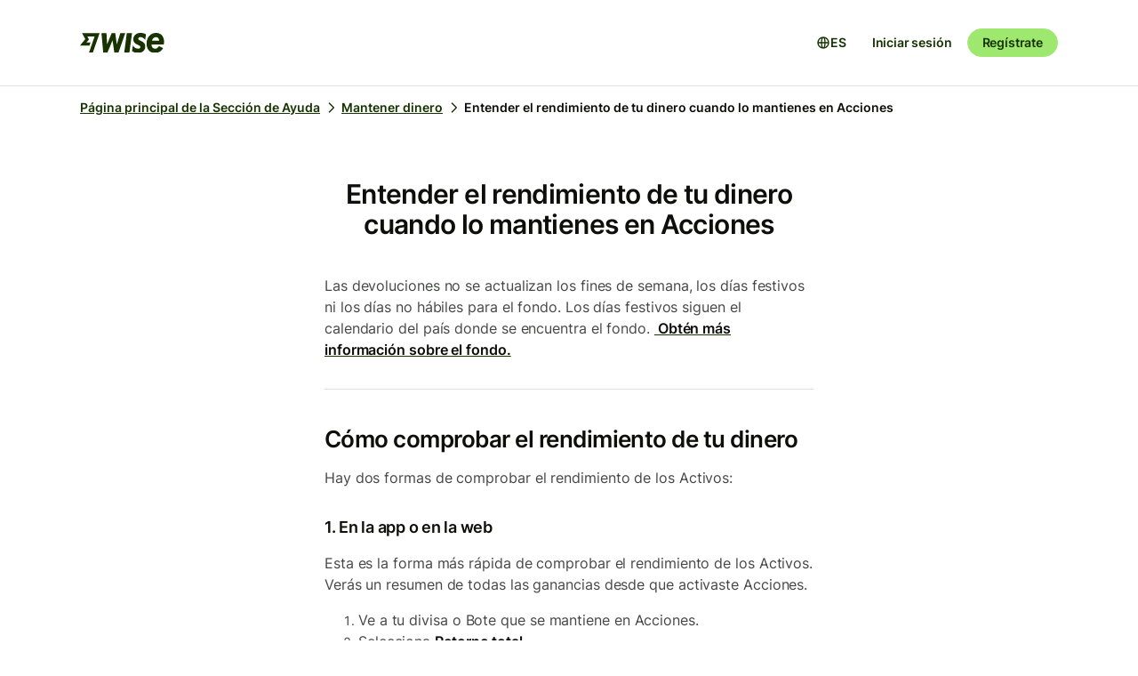

--- FILE ---
content_type: text/html; charset=utf-8
request_url: https://wise.com/es/help/articles/B9ZPY1rj6TlzvVOhtonFo/entender-el-rendimiento-de-tu-dinero-cuando-lo-mantienes-en-acciones?origin=related-article-5fAUkrf0ra4vGSOV9qp8Iz
body_size: 22026
content:
<!DOCTYPE html><html lang="es"><head><meta charSet="utf-8" data-next-head=""/><meta name="viewport" content="width=device-width" data-next-head=""/><link rel="icon" href="https://wise.com/public-resources/assets/icons/wise-personal/favicon.png" type="image/x-icon" data-next-head=""/><link rel="apple-touch-icon" sizes="180x180" href="https://wise.com/public-resources/assets/icons/wise-personal/apple_touch_icon.png" data-next-head=""/><link rel="icon" type="image/png" sizes="32x32" href="https://wise.com/public-resources/assets/icons/wise-personal/favicon_32x32.png" data-next-head=""/><link rel="icon" type="image/png" sizes="16x16" href="https://wise.com/public-resources/assets/icons/wise-personal/favicon_16x16.png" data-next-head=""/><link rel="mask-icon" href="https://wise.com/public-resources/assets/icons/wise-personal/safari_pinned_tab.svg" color="#083400" data-next-head=""/><link rel="icon" href="https://wise.com/public-resources/assets/icons/wise-personal/android_chrome_192x192.png" data-next-head=""/><link rel="icon" href="https://wise.com/public-resources/assets/icons/wise-personal/android_chrome_256x256.png" data-next-head=""/><meta name="msapplication-square150x150logo" content="https://wise.com/public-resources/assets/icons/wise-personal/mstile_150x150.png" data-next-head=""/><meta property="twitter:image:src" content="https://wise.com/public-resources/assets/icons/wise-personal/share_landscape.png" data-next-head=""/><meta property="og:image" content="https://wise.com/public-resources/assets/icons/wise-personal/share_landscape.png" data-next-head=""/><script class="gtm" async="" src="https://gtm.wise.com/gtm.js?id=GTM-M7V2XH" data-next-head=""></script><script type="text/javascript" data-next-head="">(function(w,d,s,l,i){w[l]=w[l]||[];w[l].push({'gtm.start':
new Date().getTime(),event:'gtm.js'});var f=d.getElementsByTagName(s)[0],
j=d.createElement(s),dl=l!='dataLayer'?'&l='+l:'';j.async=true;j.src=
'https://gtm.wise.com/gtm.js?id='+i+dl;f.parentNode.insertBefore(j,f);
})(window,document,'script','dataLayer','GTM-M7V2XH');</script><link rel="canonical" href="https://wise.com/es/help/articles/B9ZPY1rj6TlzvVOhtonFo/entender-el-rendimiento-de-tu-dinero-cuando-lo-mantienes-en-acciones" data-next-head=""/><title data-next-head="">Entender el rendimiento de tu dinero cuando lo mantienes en Acciones | Sección de Ayuda de Wise</title><meta property="og:title" content="Entender el rendimiento de tu dinero cuando lo mantienes en Acciones | Sección de Ayuda de Wise" data-next-head=""/><meta data-testid="meta-description" name="description" content="Las devoluciones no se actualizan los fines de semana, los días festivos ni los días no hábiles para el fondo. Los días festivos siguen el calendario del paí..." data-next-head=""/><meta data-testid="meta-og-description" property="og:description" content="Las devoluciones no se actualizan los fines de semana, los días festivos ni los días no hábiles para el fondo. Los días festivos siguen el calendario del país donde se encuentra el fondo.  Obtén má..." data-next-head=""/><link data-next-font="" rel="preconnect" href="/" crossorigin="anonymous"/><link rel="preload" href="/static-assets/app/_next/static/css/cbd7a724d5460296.css" as="style"/><link rel="stylesheet" href="/static-assets/app/_next/static/css/cbd7a724d5460296.css" data-n-g=""/><noscript data-n-css=""></noscript><script defer="" nomodule="" src="/static-assets/app/_next/static/chunks/polyfills-42372ed130431b0a.js"></script><script src="/cookie-consent.js" type="application/javascript" defer="" data-nscript="beforeInteractive"></script><script src="/static-assets/app/_next/static/chunks/webpack-25c040734a39bf2f.js" defer=""></script><script src="/static-assets/app/_next/static/chunks/framework-9bd3548d7c5fb2d1.js" defer=""></script><script src="/static-assets/app/_next/static/chunks/main-626bdf657c6d97f8.js" defer=""></script><script src="/static-assets/app/_next/static/chunks/pages/_app-c3289c93bb38d918.js" defer=""></script><script src="/static-assets/app/_next/static/chunks/2924-7216362df232c59d.js" defer=""></script><script src="/static-assets/app/_next/static/chunks/8806-1ae8bd4cbd2d03fd.js" defer=""></script><script src="/static-assets/app/_next/static/chunks/3371-344c38fe355c0139.js" defer=""></script><script src="/static-assets/app/_next/static/chunks/pages/help/articles/%5Bid%5D/%5B%5B...slug%5D%5D-5e5f950b2fd36dab.js" defer=""></script><script src="/static-assets/app/_next/static/help-center_main_db03112/_buildManifest.js" defer=""></script><script src="/static-assets/app/_next/static/help-center_main_db03112/_ssgManifest.js" defer=""></script><style data-emotion-css="3nopae y1vgsw 70qvj9 jodbou 3l99kw jfc53c f2hq0u xtl0bx xjlxhd hdmti6 1kcrh3 1vxrpjr 1sbttxp 1vum8bs s19nnb y7qlsg 1bkycn9 12layeo 1mcz8c5">.css-3nopae{position:-webkit-sticky;position:sticky;left:0;right:0;top:0;z-index:999;background:var(--color-background-elevated);border-bottom:1px solid var(--color-border-neutral);}.css-y1vgsw{height:80px;display:-webkit-box;display:-webkit-flex;display:-ms-flexbox;display:flex;-webkit-box-pack:justify;-webkit-justify-content:space-between;justify-content:space-between;-webkit-align-items:center;-webkit-box-align:center;-ms-flex-align:center;align-items:center;background:var(--color-background-elevated);}@media (min-width:576px){.np-theme-personal .css-y1vgsw{height:96px;}}@media (max-width:575px){.css-y1vgsw{padding-right:16px;padding-left:16px;}}@media (min-width:576px) and (max-width:767px){.css-y1vgsw{padding-right:24px;padding-left:24px;}}@media (min-width:768px){.css-y1vgsw{padding-right:32px;padding-left:32px;}}@media (min-width:1200px){.css-y1vgsw{max-width:1164px;margin-left:auto;margin-right:auto;}}.css-70qvj9{display:-webkit-box;display:-webkit-flex;display:-ms-flexbox;display:flex;-webkit-align-items:center;-webkit-box-align:center;-ms-flex-align:center;align-items:center;}.css-jodbou{font-size:0;}@media (min-width:768px){.css-3l99kw{display:none;}}@media (max-width:767px){.css-jfc53c{display:none;}}.css-f2hq0u{display:-webkit-box;display:-webkit-flex;display:-ms-flexbox;display:flex;-webkit-box-pack:end;-ms-flex-pack:end;-webkit-justify-content:flex-end;justify-content:flex-end;-webkit-align-items:center;-webkit-box-align:center;-ms-flex-align:center;align-items:center;-webkit-box-flex:1;-webkit-flex-grow:1;-ms-flex-positive:1;flex-grow:1;}.css-xtl0bx{display:-webkit-box;display:-webkit-flex;display:-ms-flexbox;display:flex;-webkit-align-items:center;-webkit-box-align:center;-ms-flex-align:center;align-items:center;gap:var(--size-8);}@media (min-width:992px){.css-xtl0bx{display:none;}}.css-xjlxhd{background:none;color:var(--color-interactive-accent);border:none;padding:var(--size-4);margin-right:var(--size-4);cursor:pointer;}@media (min-width:992px){.css-xjlxhd{display:none;}}.np-theme-personal .css-xjlxhd{background:var(--color-background-neutral);color:var(--color-interactive-primary);border-radius:var(--radius-full);padding:var(--size-8);}.css-hdmti6{display:-webkit-box;display:-webkit-flex;display:-ms-flexbox;display:flex;-webkit-box-pack:end;-ms-flex-pack:end;-webkit-justify-content:flex-end;justify-content:flex-end;-webkit-align-items:center;-webkit-box-align:center;-ms-flex-align:center;align-items:center;-webkit-box-flex:1;-webkit-flex-grow:1;-ms-flex-positive:1;flex-grow:1;background:var(--color-background-elevated);}@media (max-width:991px){.css-hdmti6{-webkit-transform:translateX(-100vw);-moz-transform:translateX(-100vw);-ms-transform:translateX(-100vw);transform:translateX(-100vw);-webkit-transition:-webkit-transform 0.35s ease-in-out;transition:transform 0.35s ease-in-out;width:100vw;padding:var(--size-32) var(--size-32);height:calc(100vh - 81px);position:absolute;left:0;top:81px;gap:0;-webkit-flex-direction:column;-ms-flex-direction:column;flex-direction:column;-webkit-box-pack:justify;-webkit-justify-content:space-between;justify-content:space-between;z-index:-1;overflow-y:scroll;}}.css-1kcrh3{display:-webkit-box;display:-webkit-flex;display:-ms-flexbox;display:flex;gap:var(--size-12);-webkit-align-items:center;-webkit-box-align:center;-ms-flex-align:center;align-items:center;}.css-1kcrh3>a{-webkit-text-decoration:none!important;text-decoration:none!important;}@media (max-width:991px){.css-1kcrh3{-webkit-flex-direction:column;-ms-flex-direction:column;flex-direction:column;gap:0;width:100%;padding-top:var(--size-16);}.css-1kcrh3>a{margin-top:var(--size-16);}}.css-1vxrpjr{margin-bottom:200px;}.css-1sbttxp{display:-webkit-box;display:-webkit-flex;display:-ms-flexbox;display:flex;padding:0px;margin:16px 0px;}.css-1vum8bs{list-style:none;-webkit-text-decoration:none;text-decoration:none;display:-webkit-box;display:-webkit-flex;display:-ms-flexbox;display:flex;-webkit-align-items:center;-webkit-box-align:center;-ms-flex-align:center;align-items:center;letter-spacing:0;font-weight:var(--font-weight-semi-bold);}.css-s19nnb{display:-webkit-box;display:-webkit-flex;display:-ms-flexbox;display:flex;}.css-s19nnb>.e2odg1s5{color:var(--color-interactive-primary);}.css-s19nnb>.e2odg1s5:hover{cursor:pointer;-webkit-text-decoration:underline;text-decoration:underline;color:var(--color-interactive-primary-hover);}.css-s19nnb>.e2odg1s5:active,.css-s19nnb>.e2odg1s5:focus{color:var(--color-interactive-primary-active);}.css-y7qlsg{font-size:var(--font-size-14);line-height:var(--line-height-control);margin-right:4px;color:var(--color-content-primary);}.css-1bkycn9{margin-right:4px;height:16px;width:16px;}.css-12layeo{padding:24px 0;}.css-1mcz8c5{padding-left:0px;list-style-type:none;margin-bottom:0px;}.css-1mcz8c5 a{display:inline-block;width:100%;font-weight:var(--font-weight-regular);}.css-1mcz8c5 a>strong{color:inherit;}.css-1mcz8c5 a:active>strong,.css-1mcz8c5 a:focus>strong,.css-1mcz8c5 a:hover>strong{color:inherit;}.css-1mcz8c5 >li:not(:last-child) a{padding-bottom:16px;}</style></head><body><div id="__next"><div class="np-theme-personal"><noscript data-testid="noscript-gtm"><iframe title="gtm-iframe" src="https://gtm.wise.com/ns.html?id=GTM-M7V2XH" height="0" width="0" style="display:none;visibility:hidden"></iframe></noscript><div class="app show" style="display:none"><header data-testid="navigation" id="navigation" class="css-3nopae e1ydx03p0"><div class="css-y1vgsw e1ydx03p1"><div class="css-70qvj9 e1ydx03p2"><div class="css-jodbou eowdypp2"><a href="/" class="css-3l99kw eowdypp1"><img alt="Wise" data-testid="wise-flag-logo" loading="lazy" width="23" height="24" decoding="async" data-nimg="1" style="color:transparent" src="/public-resources/assets/logos/wise-personal/flag.svg"/></a><a href="/" class="css-jfc53c eowdypp0"><img alt="Wise" data-testid="wise-brand-logo" loading="lazy" width="95" height="24" decoding="async" data-nimg="1" style="color:transparent" src="/public-resources/assets/logos/wise-personal/logo.svg"/></a></div></div><div class="css-f2hq0u e15okxk30"><div class="css-xtl0bx e59sg6y1"><a class="btn btn-sm np-btn np-btn-sm btn-accent btn-priority-3" href="/login/" style="text-decoration:none" aria-disabled="false" aria-live="off" aria-busy="false">Iniciar sesión</a><a class="btn btn-sm np-btn np-btn-sm btn-accent btn-priority-1" href="/register/" aria-disabled="false" aria-live="off" aria-busy="false">Regístrate</a><button type="button" aria-controls="nav-menu" aria-label="Toggle navigation menu" class="css-xjlxhd e1flffrj0"><span class="tw-icon tw-icon-menu " data-testid="menu-icon"><svg aria-hidden="true" focusable="false" role="none" width="24" height="24" fill="currentColor" viewBox="0 0 24 24"><path fill-rule="evenodd" d="M20 7H4V5h16zm0 6H4v-2h16zM4 19h16v-2H4z" clip-rule="evenodd"></path></svg></span></button></div></div><div id="nav-menu" class="css-hdmti6 e2cr2ti0"><div class="language-selector_languageSelector__ansZ6"><button type="button" class="np-action-btn np-text-body-default-bold btn-priority-2 language-selector_trigger__cakEt" data-testid="language-selector-button" aria-label="Abrir selector de idioma"><span class="tw-icon tw-icon-globe " data-testid="globe-icon"><svg aria-hidden="true" focusable="false" role="none" width="16" height="16" fill="currentColor" viewBox="0 0 24 24"><path fill-rule="evenodd" d="M12 22C6.477 22 2 17.523 2 12S6.477 2 12 2s10 4.477 10 10-4.477 10-10 10M9.245 4.487A8.01 8.01 0 0 0 4.062 11h3.956c.077-2.174.404-4.156.912-5.68q.144-.435.315-.833M12 4q.002 0 .015.003a.3.3 0 0 1 .066.032c.07.043.174.13.301.291.26.33.539.87.79 1.626.43 1.29.732 3.05.809 5.048h-3.962c.076-1.997.378-3.757.808-5.048.252-.756.53-1.296.79-1.626.128-.162.232-.248.302-.29a.3.3 0 0 1 .066-.033zm-3.982 9H4.062a8.01 8.01 0 0 0 5.183 6.513 11 11 0 0 1-.315-.833c-.508-1.524-.835-3.506-.912-5.68M12 20l-.015-.003a.3.3 0 0 1-.066-.032 1.2 1.2 0 0 1-.301-.291c-.26-.33-.539-.87-.79-1.626-.43-1.29-.732-3.05-.809-5.048h3.962c-.076 1.997-.378 3.757-.808 5.048-.252.756-.53 1.296-.79 1.626a1.2 1.2 0 0 1-.302.29.3.3 0 0 1-.066.033zm3.982-7c-.077 2.174-.404 4.156-.912 5.68q-.144.435-.315.833A8.01 8.01 0 0 0 19.938 13zm0-2c-.077-2.174-.404-4.156-.912-5.68q-.144-.435-.315-.833A8.01 8.01 0 0 1 19.938 11z" clip-rule="evenodd"></path></svg></span><span>ES</span></button></div><div class="css-1kcrh3 e59sg6y0"><a class="btn btn-sm np-btn np-btn-sm btn-accent btn-priority-3" href="/login/" style="text-decoration:none" aria-disabled="false" aria-live="off" aria-busy="false">Iniciar sesión</a><a class="btn btn-sm np-btn np-btn-sm btn-block np-btn-block btn-accent btn-priority-1" href="/register/" aria-disabled="false" aria-live="off" aria-busy="false">Regístrate</a></div></div></div></header><main role="main" class="css-1vxrpjr ey0jxcm0"><div class="container breadcrumbs-container"><div class="col-lg-12 col-xs-12"><div class="row" role="navigation" aria-label="breadcrumb"><ul data-testid="breadcrumbs" class="css-1sbttxp e2odg1s4"><li class="css-1vum8bs e2odg1s1"><a href="/es/help" class="css-s19nnb e2odg1s6"><span class="css-y7qlsg e2odg1s5">Página principal de la Sección de Ayuda</span><span class="tw-icon tw-icon-chevron-right css-1bkycn9 e2odg1s2" data-testid="chevron-right-icon"><svg aria-hidden="true" focusable="false" role="none" width="16" height="16" fill="currentColor" viewBox="0 0 24 24"><path fill-rule="evenodd" d="M15.586 12 8.293 4.707l1.414-1.414 7.993 7.993a1.01 1.01 0 0 1 0 1.428l-7.993 7.993-1.414-1.414z" clip-rule="evenodd"></path></svg></span></a></li><li class="css-1vum8bs e2odg1s1"><a href="/es/help/topics/5U80whCL1cmJnbIVNGsm3h/guardar-dinero?origin=related-article-5fAUkrf0ra4vGSOV9qp8Iz" class="css-s19nnb e2odg1s6"><span class="css-y7qlsg e2odg1s5">Mantener dinero</span><span class="tw-icon tw-icon-chevron-right css-1bkycn9 e2odg1s2" data-testid="chevron-right-icon"><svg aria-hidden="true" focusable="false" role="none" width="16" height="16" fill="currentColor" viewBox="0 0 24 24"><path fill-rule="evenodd" d="M15.586 12 8.293 4.707l1.414-1.414 7.993 7.993a1.01 1.01 0 0 1 0 1.428l-7.993 7.993-1.414-1.414z" clip-rule="evenodd"></path></svg></span></a></li><li class="css-1vum8bs e2odg1s1"><span class="css-y7qlsg e2odg1s5">Entender el rendimiento de tu dinero cuando lo mantienes en Acciones</span></li></ul></div></div></div><div class="container center-block space-to-footer"><div class="col-lg-push-3 col-lg-6 col-xs-12"><div class="row text-xs-center"><h1 class="np-text-title-screen">Entender el rendimiento de tu dinero cuando lo mantienes en Acciones</h1></div><div class="row m-t-5"><div class="article-content" data-testid="article-content"><div><div data-testid="rich-article-content"><p><i>Las devoluciones no se actualizan los fines de semana, los días festivos ni los días no hábiles para el fondo. Los días festivos siguen el calendario del país donde se encuentra el fondo. </i><a href="/es/help/articles/3FeHlVb3CAsEg4dCKpcIw5/non-trading-days-for-interest-and-stocks-eea-and-uk"><i><b> Obtén más información sobre el fondo.</b></i></a></p><hr/><h2>Cómo comprobar el rendimiento de tu dinero</h2><p>Hay dos formas de comprobar el rendimiento de los Activos:</p><h4>1. En la app o en la web</h4><p>Esta es la forma más rápida de comprobar el rendimiento de los Activos. Verás un resumen de todas las ganancias desde que activaste Acciones.</p><ol><li><p>Ve a tu divisa o Bote que se mantiene en Acciones.</p></li><li><p>Selecciona <b>Retorno total</b>.</p></li></ol><p>Verás tu:</p><ul><li><p><b>gráfico de ganancias</b> &amp;mdash; refleja dos tipos de ganancias &amp;mdash; &amp;ldquo;realizadas&amp;rdquo; y &amp;ldquo;no realizadas&amp;rdquo;. Más información al respecto a continuación. </p></li><li><p><b>gráfico de rendimiento del fondo:</b> &amp;mdash; El rendimiento relativo del fondo en porcentaje a lo largo de un periodo de tiempo seleccionado.</p></li></ul><p>Puedes alternar fácilmente entre diferentes periodos de tiempo debajo del gráfico para ver los datos más relevantes para ti.  </p><h4>2. Extractos estándar y contables</h4><p>También puedes consultar tu resumen de ganancias y obtener información histórica sobre el crecimiento de tu cuenta a través de extractos estándar y contables.</p><ol><li><p>Ve a tu divisa o Bote que se mantiene en Acciones.</p></li><li><p>Selecciona <b>Extractos e informes</b>.</p></li><li><p>Elige el tipo de extracto que quieres descargar.</p></li></ol><p>La versión en PDF de ambos extractos incluirá una línea sobre la última transacción llamada <b>Ganancias desde el inicio</b>.</p><p>Muestra la ganancia o pérdida desde que empezaste a usar Acciones, en comparación con mantener el dinero en efectivo. También compara el valor actual de tu cuenta utilizando el último precio del fondo con la suma de todas las transacciones históricas en efectivo.</p><p>El importe de saldo no invertido más reciente en tu extracto, debajo de <b>Ganancias desde el inicio</b>, representa cómo se vería tu cuenta si siempre la hubieras mantenido como saldo no invertido. Si el precio por unidad del fondo ha bajado desde que invertiste, <b>Ganancias desde el inicio</b> puede mostrar un importe negativo.</p><p>Para consultar las ganancias de un día específico:</p><ol><li><p>Descarga un extracto del día anterior.</p></li><li><p>Descarga otro extracto para el día que te interese.</p></li><li><p>La diferencia en la sección <b>Ganancias desde el inicio</b> entre estos dos extractos representa las ganancias para ese día específico.</p></li></ol><h2>¿Cuáles son los diferentes tipos de ganancias?</h2><p>El número de ganancias refleja dos tipos de ganancias &amp;mdash; las realizadas y las no realizadas.</p><p>Las <b>ganancias realizadas</b> se calculan a partir de las unidades que has vendido para enviar, retirar o gastar el dinero que tienes en Acciones. Para cada una de estas transacciones, Wise vende algunas unidades para cubrir las cantidades respectivas.</p><p>Si el rendimiento del fondo aumenta &amp;mdash; habría que vender menos unidades. Si el rendimiento del fondo disminuye &amp;mdash; sería necesario vender más unidades. La acumulación de estas diferencias desde el día en que empezaste a invertir hasta una fecha determinada son las ganancias realizadas hasta esa fecha.</p><p>Las <b>ganancias no realizadas</b> se calculan a partir de las unidades que te quedan como Acciones. En otras palabras, cualquier cantidad que no hayas retirado, gastado o enviado aún. Tiene en cuenta la diferencia entre el precio de las unidades en un día determinado y el precio de esas unidades el día que se compraron. De nuevo, las ganancias no realizadas pueden ser positivas o negativas.</p><h2>¿Cómo puedo acceder a mis ganancias?</h2><p>Ofrecemos una clase de fondo de acumulación &amp;ndash; de modo que los ingresos procedentes de los activos subyacentes (p. ej. dividendos en efectivo de una empresa del fondo) se reinviertan en el fondo por parte del gestor del fondo. Tus ganancias se hacen efectivas cuando retiras o gastas dinero de esta divisa o Bote, o cuando lo conviertes nuevamente a saldo no invertido.</p><p>Si compras unidades y su precio sube, tu inversión ha crecido. Esto significa que una unidad vale más que cuando la compraste. También significa que gastas menos unidades si eliges vender a ese precio.</p><p>Cuando gastas o envías desde tu cuenta, enviaremos el número equivalente de unidades. Así que, para acceder a tus ganancias, solo tienes que gastar tu dinero. No hay necesidad de desinvertir la divisa o Bote que se mantiene en Acciones.</p><h2>¿Cómo se lee el gráfico del rendimiento del fondo para Acciones?</h2><p>Este gráfico de rendimiento muestra el cambio relativo del fondo día a día. Dependiendo del país en el que inviertas en Acciones, nuestros fondos de Acciones siguen índices diferentes.</p><p><a href="/es/help/articles/7kcbhoEHqqwuWEvPLQpwJ7/managing-money-in-your-main-account-or-jar-when-its-held-as-stocks">Más información sobre el fondo y los índices</a></p><p>El rendimiento pasado y las proyecciones futuras del fondo pueden mostrar una tendencia al alza. Esta proyección no garantiza un crecimiento futuro. </p><p>Sin embargo, el rendimiento de una divisa o bote que se mantenga en Acciones no siempre coincidirá con el rendimiento del fondo debido a algunos factores que afectan a la inversión, tales como:</p><ul><li><p>Transferir dinero hacia y desde la divisa o Bote que se mantiene en Acciones</p></li><li><p>El precio de la unidad cuando compras o vendes tu inversión total o parcial.</p></li></ul><p>El tipo de cambio también puede afectar al rendimiento de las divisas y Botes que se mantienen en diferentes divisas (es decir, no en EUR).</p><p><a href="/es/help/articles/4EWjIOTVX2glaW1RhzpqbE/understanding-conversion-when-you-hold-money-as-stocks">Descubre cómo la conversión afecta a tu inversión</a></p></div></div></div><div data-testid="article-feedback-containter" class="css-12layeo e1itwe4a1"><h4 class="np-text-title-body m-b-2">¿Te ha sido útil este artículo?</h4><div style="display:flex;gap:12px"><button aria-live="off" class="wds-Button wds-Button--medium wds-Button--secondary-neutral wds-Button--null" style="min-width:96px"><span class="np-text-body-large-bold wds-Button-content"><span class="wds-Button-label" aria-hidden="false"><span class="wds-Button-labelText">Sí</span></span></span></button><button aria-live="off" class="wds-Button wds-Button--medium wds-Button--secondary-neutral wds-Button--null" style="min-width:96px"><span class="np-text-body-large-bold wds-Button-content"><span class="wds-Button-label" aria-hidden="false"><span class="wds-Button-labelText">No</span></span></span></button></div></div></div><div class="row m-t-4"><div class="row" data-testid="rendered"><h4 style="margin-left:10px" class="np-text-title-body">Artículos relacionados</h4><ul style="margin-left:10px;margin-top:20px;font-size:16px;line-height:24px;letter-spacing:-0.05%" class="css-1mcz8c5 e1noghkm0"><li><a href="/es/help/articles/7kcbhoEHqqwuWEvPLQpwJ7/gestiona-el-dinero-de-tu-cuenta-principal-o-de-un-bote-cuando-se-mantenga-en-acciones?origin=related-article-B9ZPY1rj6TlzvVOhtonFo" class="" style="font-weight:600">Gestiona el dinero de tu cuenta principal o de un bote cuando se mantenga en Acciones</a></li><li><a href="/es/help/articles/4EWjIOTVX2glaW1RhzpqbE/el-concepto-de-conversion-cuando-mantienes-dinero-en-acciones?origin=related-article-B9ZPY1rj6TlzvVOhtonFo" class="" style="font-weight:600">El concepto de conversión cuando mantienes dinero en Acciones</a></li><li><a href="/es/help/articles/1P3s6dZTCO90PgxUlV4OEJ/comprueba-cuanto-has-ganado-con-intereses?origin=related-article-B9ZPY1rj6TlzvVOhtonFo" class="" style="font-weight:600">Comprueba cuánto has ganado con Intereses</a></li><li><a href="/es/help/articles/6IgiJlcYEqfffx0riwgtrF/usar-intereses-o-acciones-de-wise-en-noruega?origin=related-article-B9ZPY1rj6TlzvVOhtonFo" class="" style="font-weight:600">Usar Intereses o Acciones de Wise en Noruega</a></li><li><a href="/es/help/articles/1sZkoKVIbnBAzwrHgEoChz/usar-intereses-o-acciones-de-wise-en-estonia?origin=related-article-B9ZPY1rj6TlzvVOhtonFo" class="" style="font-weight:600">Usar Intereses o Acciones de Wise en Estonia</a></li></ul></div></div></div></div></main></div></div></div><script id="__NEXT_DATA__" type="application/json">{"props":{"pageProps":{"articleId":"B9ZPY1rj6TlzvVOhtonFo","origin":"related-article-5fAUkrf0ra4vGSOV9qp8Iz","_app":{"dehydratedState":{"mutations":[],"queries":[{"state":{"data":{"title":"Entender el rendimiento de tu dinero cuando lo mantienes en Acciones","id":"B9ZPY1rj6TlzvVOhtonFo","slug":"entender-el-rendimiento-de-tu-dinero-cuando-lo-mantienes-en-acciones","keywords":["stocks"],"options":[],"contentful":"{\"sys\":{\"type\":\"Array\"},\"total\":1,\"skip\":0,\"limit\":100,\"items\":[{\"metadata\":{\"tags\":[],\"concepts\":[]},\"sys\":{\"space\":{\"sys\":{\"type\":\"Link\",\"linkType\":\"Space\",\"id\":\"lbl105a14rhd\"}},\"id\":\"B9ZPY1rj6TlzvVOhtonFo\",\"type\":\"Entry\",\"createdAt\":\"2022-04-10T17:25:42.617Z\",\"updatedAt\":\"2026-01-14T17:58:47.959Z\",\"environment\":{\"sys\":{\"id\":\"master\",\"type\":\"Link\",\"linkType\":\"Environment\"}},\"publishedVersion\":468,\"revision\":138,\"contentType\":{\"sys\":{\"type\":\"Link\",\"linkType\":\"ContentType\",\"id\":\"article\"}},\"locale\":\"es-ES\"},\"fields\":{\"title\":\"Entender el rendimiento de tu dinero cuando lo mantienes en Acciones\",\"slug\":\"understanding-how-your-money-is-performing-when-you-hold-it-as-stocks\",\"content\":{\"data\":{},\"content\":[{\"data\":{},\"content\":[{\"data\":{},\"marks\":[{\"type\":\"italic\"}],\"value\":\"Las devoluciones no se actualizan los fines de semana, los días festivos ni los días no hábiles para el fondo. Los días festivos siguen el calendario del país donde se encuentra el fondo. \",\"nodeType\":\"text\"},{\"data\":{\"target\":{\"sys\":{\"id\":\"3FeHlVb3CAsEg4dCKpcIw5\",\"type\":\"Link\",\"linkType\":\"Entry\"}}},\"content\":[{\"data\":{},\"marks\":[{\"type\":\"bold\"},{\"type\":\"italic\"}],\"value\":\" Obtén más información sobre el fondo.\",\"nodeType\":\"text\"}],\"nodeType\":\"entry-hyperlink\"},{\"data\":{},\"marks\":[],\"value\":\"\",\"nodeType\":\"text\"}],\"nodeType\":\"paragraph\"},{\"data\":{},\"content\":[],\"nodeType\":\"hr\"},{\"data\":{},\"content\":[{\"data\":{},\"marks\":[],\"value\":\"Cómo comprobar el rendimiento de tu dinero\",\"nodeType\":\"text\"}],\"nodeType\":\"heading-2\"},{\"data\":{},\"content\":[{\"data\":{},\"marks\":[],\"value\":\"Hay dos formas de comprobar el rendimiento de los Activos:\",\"nodeType\":\"text\"}],\"nodeType\":\"paragraph\"},{\"data\":{},\"content\":[{\"data\":{},\"marks\":[],\"value\":\"1. En la app o en la web\",\"nodeType\":\"text\"}],\"nodeType\":\"heading-4\"},{\"data\":{},\"content\":[{\"data\":{},\"marks\":[],\"value\":\"Esta es la forma más rápida de comprobar el rendimiento de los Activos. Verás un resumen de todas las ganancias desde que activaste Acciones.\",\"nodeType\":\"text\"}],\"nodeType\":\"paragraph\"},{\"data\":{},\"content\":[{\"data\":{},\"content\":[{\"data\":{},\"content\":[{\"data\":{},\"marks\":[],\"value\":\"Ve a tu divisa o Bote que se mantiene en Acciones.\",\"nodeType\":\"text\"}],\"nodeType\":\"paragraph\"}],\"nodeType\":\"list-item\"},{\"data\":{},\"content\":[{\"data\":{},\"content\":[{\"data\":{},\"marks\":[],\"value\":\"Selecciona \",\"nodeType\":\"text\"},{\"data\":{},\"marks\":[{\"type\":\"bold\"}],\"value\":\"Retorno total\",\"nodeType\":\"text\"},{\"data\":{},\"marks\":[],\"value\":\".\",\"nodeType\":\"text\"}],\"nodeType\":\"paragraph\"}],\"nodeType\":\"list-item\"}],\"nodeType\":\"ordered-list\"},{\"data\":{},\"content\":[{\"data\":{},\"marks\":[],\"value\":\"Verás tu:\",\"nodeType\":\"text\"}],\"nodeType\":\"paragraph\"},{\"data\":{},\"content\":[{\"data\":{},\"content\":[{\"data\":{},\"content\":[{\"data\":{},\"marks\":[{\"type\":\"bold\"}],\"value\":\"gráfico de ganancias\",\"nodeType\":\"text\"},{\"data\":{},\"marks\":[],\"value\":\" \u0026mdash; refleja dos tipos de ganancias \u0026mdash; \u0026ldquo;realizadas\u0026rdquo; y \u0026ldquo;no realizadas\u0026rdquo;. Más información al respecto a continuación. \",\"nodeType\":\"text\"}],\"nodeType\":\"paragraph\"}],\"nodeType\":\"list-item\"},{\"data\":{},\"content\":[{\"data\":{},\"content\":[{\"data\":{},\"marks\":[{\"type\":\"bold\"}],\"value\":\"gráfico de rendimiento del fondo:\",\"nodeType\":\"text\"},{\"data\":{},\"marks\":[],\"value\":\" \u0026mdash; El rendimiento relativo del fondo en porcentaje a lo largo de un periodo de tiempo seleccionado.\",\"nodeType\":\"text\"}],\"nodeType\":\"paragraph\"}],\"nodeType\":\"list-item\"}],\"nodeType\":\"unordered-list\"},{\"data\":{},\"content\":[{\"data\":{},\"marks\":[],\"value\":\"Puedes alternar fácilmente entre diferentes periodos de tiempo debajo del gráfico para ver los datos más relevantes para ti.  \",\"nodeType\":\"text\"}],\"nodeType\":\"paragraph\"},{\"data\":{},\"content\":[{\"data\":{},\"marks\":[],\"value\":\"2. Extractos estándar y contables\",\"nodeType\":\"text\"}],\"nodeType\":\"heading-4\"},{\"data\":{},\"content\":[{\"data\":{},\"marks\":[],\"value\":\"También puedes consultar tu resumen de ganancias y obtener información histórica sobre el crecimiento de tu cuenta a través de extractos estándar y contables.\",\"nodeType\":\"text\"}],\"nodeType\":\"paragraph\"},{\"data\":{},\"content\":[{\"data\":{},\"content\":[{\"data\":{},\"content\":[{\"data\":{},\"marks\":[],\"value\":\"Ve a tu divisa o Bote que se mantiene en Acciones.\",\"nodeType\":\"text\"}],\"nodeType\":\"paragraph\"}],\"nodeType\":\"list-item\"},{\"data\":{},\"content\":[{\"data\":{},\"content\":[{\"data\":{},\"marks\":[],\"value\":\"Selecciona \",\"nodeType\":\"text\"},{\"data\":{},\"marks\":[{\"type\":\"bold\"}],\"value\":\"Extractos e informes\",\"nodeType\":\"text\"},{\"data\":{},\"marks\":[],\"value\":\".\",\"nodeType\":\"text\"}],\"nodeType\":\"paragraph\"}],\"nodeType\":\"list-item\"},{\"data\":{},\"content\":[{\"data\":{},\"content\":[{\"data\":{},\"marks\":[],\"value\":\"Elige el tipo de extracto que quieres descargar.\",\"nodeType\":\"text\"}],\"nodeType\":\"paragraph\"}],\"nodeType\":\"list-item\"}],\"nodeType\":\"ordered-list\"},{\"data\":{},\"content\":[{\"data\":{},\"marks\":[],\"value\":\"La versión en PDF de ambos extractos incluirá una línea sobre la última transacción llamada \",\"nodeType\":\"text\"},{\"data\":{},\"marks\":[{\"type\":\"bold\"}],\"value\":\"Ganancias desde el inicio\",\"nodeType\":\"text\"},{\"data\":{},\"marks\":[],\"value\":\".\",\"nodeType\":\"text\"}],\"nodeType\":\"paragraph\"},{\"data\":{},\"content\":[{\"data\":{},\"marks\":[],\"value\":\"Muestra la ganancia o pérdida desde que empezaste a usar Acciones, en comparación con mantener el dinero en efectivo. También compara el valor actual de tu cuenta utilizando el último precio del fondo con la suma de todas las transacciones históricas en efectivo.\",\"nodeType\":\"text\"}],\"nodeType\":\"paragraph\"},{\"data\":{},\"content\":[{\"data\":{},\"marks\":[],\"value\":\"El importe de saldo no invertido más reciente en tu extracto, debajo de \",\"nodeType\":\"text\"},{\"data\":{},\"marks\":[{\"type\":\"bold\"}],\"value\":\"Ganancias desde el inicio\",\"nodeType\":\"text\"},{\"data\":{},\"marks\":[],\"value\":\", representa cómo se vería tu cuenta si siempre la hubieras mantenido como saldo no invertido. Si el precio por unidad del fondo ha bajado desde que invertiste, \",\"nodeType\":\"text\"},{\"data\":{},\"marks\":[{\"type\":\"bold\"}],\"value\":\"Ganancias desde el inicio\",\"nodeType\":\"text\"},{\"data\":{},\"marks\":[],\"value\":\" puede mostrar un importe negativo.\",\"nodeType\":\"text\"}],\"nodeType\":\"paragraph\"},{\"data\":{},\"content\":[{\"data\":{},\"marks\":[],\"value\":\"Para consultar las ganancias de un día específico:\",\"nodeType\":\"text\"}],\"nodeType\":\"paragraph\"},{\"data\":{},\"content\":[{\"data\":{},\"content\":[{\"data\":{},\"content\":[{\"data\":{},\"marks\":[],\"value\":\"Descarga un extracto del día anterior.\",\"nodeType\":\"text\"}],\"nodeType\":\"paragraph\"}],\"nodeType\":\"list-item\"},{\"data\":{},\"content\":[{\"data\":{},\"content\":[{\"data\":{},\"marks\":[],\"value\":\"Descarga otro extracto para el día que te interese.\",\"nodeType\":\"text\"}],\"nodeType\":\"paragraph\"}],\"nodeType\":\"list-item\"},{\"data\":{},\"content\":[{\"data\":{},\"content\":[{\"data\":{},\"marks\":[],\"value\":\"La diferencia en la sección \",\"nodeType\":\"text\"},{\"data\":{},\"marks\":[{\"type\":\"bold\"}],\"value\":\"Ganancias desde el inicio\",\"nodeType\":\"text\"},{\"data\":{},\"marks\":[],\"value\":\" entre estos dos extractos representa las ganancias para ese día específico.\",\"nodeType\":\"text\"}],\"nodeType\":\"paragraph\"}],\"nodeType\":\"list-item\"}],\"nodeType\":\"ordered-list\"},{\"data\":{},\"content\":[{\"data\":{},\"marks\":[],\"value\":\"¿Cuáles son los diferentes tipos de ganancias?\",\"nodeType\":\"text\"}],\"nodeType\":\"heading-2\"},{\"data\":{},\"content\":[{\"data\":{},\"marks\":[],\"value\":\"El número de ganancias refleja dos tipos de ganancias \u0026mdash; las realizadas y las no realizadas.\",\"nodeType\":\"text\"}],\"nodeType\":\"paragraph\"},{\"data\":{},\"content\":[{\"data\":{},\"marks\":[],\"value\":\"Las \",\"nodeType\":\"text\"},{\"data\":{},\"marks\":[{\"type\":\"bold\"}],\"value\":\"ganancias realizadas\",\"nodeType\":\"text\"},{\"data\":{},\"marks\":[],\"value\":\" se calculan a partir de las unidades que has vendido para enviar, retirar o gastar el dinero que tienes en Acciones. Para cada una de estas transacciones, Wise vende algunas unidades para cubrir las cantidades respectivas.\",\"nodeType\":\"text\"}],\"nodeType\":\"paragraph\"},{\"data\":{},\"content\":[{\"data\":{},\"marks\":[],\"value\":\"Si el rendimiento del fondo aumenta \u0026mdash; habría que vender menos unidades. Si el rendimiento del fondo disminuye \u0026mdash; sería necesario vender más unidades. La acumulación de estas diferencias desde el día en que empezaste a invertir hasta una fecha determinada son las ganancias realizadas hasta esa fecha.\",\"nodeType\":\"text\"}],\"nodeType\":\"paragraph\"},{\"data\":{},\"content\":[{\"data\":{},\"marks\":[],\"value\":\"Las \",\"nodeType\":\"text\"},{\"data\":{},\"marks\":[{\"type\":\"bold\"}],\"value\":\"ganancias no realizadas\",\"nodeType\":\"text\"},{\"data\":{},\"marks\":[],\"value\":\" se calculan a partir de las unidades que te quedan como Acciones. En otras palabras, cualquier cantidad que no hayas retirado, gastado o enviado aún. Tiene en cuenta la diferencia entre el precio de las unidades en un día determinado y el precio de esas unidades el día que se compraron. De nuevo, las ganancias no realizadas pueden ser positivas o negativas.\",\"nodeType\":\"text\"}],\"nodeType\":\"paragraph\"},{\"data\":{},\"content\":[{\"data\":{},\"marks\":[],\"value\":\"¿Cómo puedo acceder a mis ganancias?\",\"nodeType\":\"text\"}],\"nodeType\":\"heading-2\"},{\"data\":{},\"content\":[{\"data\":{},\"marks\":[],\"value\":\"Ofrecemos una clase de fondo de acumulación \u0026ndash; de modo que los ingresos procedentes de los activos subyacentes (p. ej. dividendos en efectivo de una empresa del fondo) se reinviertan en el fondo por parte del gestor del fondo. Tus ganancias se hacen efectivas cuando retiras o gastas dinero de esta divisa o Bote, o cuando lo conviertes nuevamente a saldo no invertido.\",\"nodeType\":\"text\"}],\"nodeType\":\"paragraph\"},{\"data\":{},\"content\":[{\"data\":{},\"marks\":[],\"value\":\"Si compras unidades y su precio sube, tu inversión ha crecido. Esto significa que una unidad vale más que cuando la compraste. También significa que gastas menos unidades si eliges vender a ese precio.\",\"nodeType\":\"text\"}],\"nodeType\":\"paragraph\"},{\"data\":{},\"content\":[{\"data\":{},\"marks\":[],\"value\":\"Cuando gastas o envías desde tu cuenta, enviaremos el número equivalente de unidades. Así que, para acceder a tus ganancias, solo tienes que gastar tu dinero. No hay necesidad de desinvertir la divisa o Bote que se mantiene en Acciones.\",\"nodeType\":\"text\"}],\"nodeType\":\"paragraph\"},{\"data\":{},\"content\":[{\"data\":{},\"marks\":[],\"value\":\"¿Cómo se lee el gráfico del rendimiento del fondo para Acciones?\",\"nodeType\":\"text\"}],\"nodeType\":\"heading-2\"},{\"data\":{},\"content\":[{\"data\":{},\"marks\":[],\"value\":\"Este gráfico de rendimiento muestra el cambio relativo del fondo día a día. Dependiendo del país en el que inviertas en Acciones, nuestros fondos de Acciones siguen índices diferentes.\",\"nodeType\":\"text\"}],\"nodeType\":\"paragraph\"},{\"data\":{},\"content\":[{\"data\":{},\"marks\":[],\"value\":\"\",\"nodeType\":\"text\"},{\"data\":{\"target\":{\"sys\":{\"id\":\"7kcbhoEHqqwuWEvPLQpwJ7\",\"type\":\"Link\",\"linkType\":\"Entry\"}}},\"content\":[{\"data\":{},\"marks\":[],\"value\":\"Más información sobre el fondo y los índices\",\"nodeType\":\"text\"}],\"nodeType\":\"entry-hyperlink\"},{\"data\":{},\"marks\":[],\"value\":\"\",\"nodeType\":\"text\"}],\"nodeType\":\"paragraph\"},{\"data\":{},\"content\":[{\"data\":{},\"marks\":[],\"value\":\"El rendimiento pasado y las proyecciones futuras del fondo pueden mostrar una tendencia al alza. Esta proyección no garantiza un crecimiento futuro. \",\"nodeType\":\"text\"}],\"nodeType\":\"paragraph\"},{\"data\":{},\"content\":[{\"data\":{},\"marks\":[],\"value\":\"Sin embargo, el rendimiento de una divisa o bote que se mantenga en Acciones no siempre coincidirá con el rendimiento del fondo debido a algunos factores que afectan a la inversión, tales como:\",\"nodeType\":\"text\"}],\"nodeType\":\"paragraph\"},{\"data\":{},\"content\":[{\"data\":{},\"content\":[{\"data\":{},\"content\":[{\"data\":{},\"marks\":[],\"value\":\"Transferir dinero hacia y desde la divisa o Bote que se mantiene en Acciones\",\"nodeType\":\"text\"}],\"nodeType\":\"paragraph\"}],\"nodeType\":\"list-item\"},{\"data\":{},\"content\":[{\"data\":{},\"content\":[{\"data\":{},\"marks\":[],\"value\":\"El precio de la unidad cuando compras o vendes tu inversión total o parcial.\",\"nodeType\":\"text\"}],\"nodeType\":\"paragraph\"}],\"nodeType\":\"list-item\"}],\"nodeType\":\"unordered-list\"},{\"data\":{},\"content\":[{\"data\":{},\"marks\":[],\"value\":\"El tipo de cambio también puede afectar al rendimiento de las divisas y Botes que se mantienen en diferentes divisas (es decir, no en EUR).\",\"nodeType\":\"text\"}],\"nodeType\":\"paragraph\"},{\"data\":{},\"content\":[{\"data\":{},\"marks\":[],\"value\":\"\",\"nodeType\":\"text\"},{\"data\":{\"target\":{\"sys\":{\"id\":\"4EWjIOTVX2glaW1RhzpqbE\",\"type\":\"Link\",\"linkType\":\"Entry\"}}},\"content\":[{\"data\":{},\"marks\":[],\"value\":\"Descubre cómo la conversión afecta a tu inversión\",\"nodeType\":\"text\"}],\"nodeType\":\"entry-hyperlink\"},{\"data\":{},\"marks\":[],\"value\":\"\",\"nodeType\":\"text\"}],\"nodeType\":\"paragraph\"}],\"nodeType\":\"document\"},\"keywords\":[\"stocks\"],\"owner\":\"Hold\"}}],\"includes\":{\"Entry\":[{\"metadata\":{\"tags\":[],\"concepts\":[]},\"sys\":{\"space\":{\"sys\":{\"type\":\"Link\",\"linkType\":\"Space\",\"id\":\"lbl105a14rhd\"}},\"id\":\"3FeHlVb3CAsEg4dCKpcIw5\",\"type\":\"Entry\",\"createdAt\":\"2024-09-10T13:15:28.471Z\",\"updatedAt\":\"2026-01-16T06:40:18.588Z\",\"environment\":{\"sys\":{\"id\":\"master\",\"type\":\"Link\",\"linkType\":\"Environment\"}},\"publishedVersion\":255,\"revision\":62,\"contentType\":{\"sys\":{\"type\":\"Link\",\"linkType\":\"ContentType\",\"id\":\"article\"}},\"locale\":\"es-ES\"},\"fields\":{\"title\":\"Días no hábiles y horas límite para Intereses y Acciones\",\"slug\":\"non-trading-days-for-interest-and-stocks-eea-and-uk\",\"content\":{\"data\":{},\"content\":[{\"data\":{},\"content\":[{\"data\":{},\"marks\":[],\"value\":\"Este artículo muestra los días no laborables para \",\"nodeType\":\"text\"},{\"data\":{},\"marks\":[{\"type\":\"bold\"}],\"value\":\"2025\",\"nodeType\":\"text\"},{\"data\":{},\"marks\":[],\"value\":\" y la hora de cierre de la negociación de tus fondos de Activos \",\"nodeType\":\"text\"}],\"nodeType\":\"paragraph\"},{\"data\":{},\"content\":[{\"data\":{},\"content\":[{\"data\":{},\"content\":[{\"data\":{},\"marks\":[],\"value\":\"Si quieres dejar de invertir una divisa o Bote, estas fechas pueden afectar a los tiempos de procesamiento habituales.\",\"nodeType\":\"text\"}],\"nodeType\":\"paragraph\"}],\"nodeType\":\"list-item\"},{\"data\":{},\"content\":[{\"data\":{},\"content\":[{\"data\":{},\"marks\":[],\"value\":\"En los días no laborables para los fondos que estás manteniendo, el retorno no se añadirá a tu divisa ni a tu Bote. \",\"nodeType\":\"text\"}],\"nodeType\":\"paragraph\"}],\"nodeType\":\"list-item\"},{\"data\":{},\"content\":[{\"data\":{},\"content\":[{\"data\":{},\"marks\":[],\"value\":\"Las horas de cierre de la negociación son fechas límite para colocar órdenes de compra o venta para garantizar que se procesen el mismo día de negociación. Las órdenes enviadas después de la hora límite se procesarán el siguiente día de negociación.\",\"nodeType\":\"text\"}],\"nodeType\":\"paragraph\"}],\"nodeType\":\"list-item\"}],\"nodeType\":\"unordered-list\"},{\"data\":{},\"content\":[{\"data\":{},\"marks\":[],\"value\":\"Todas las fechas a continuación son para el año 2025, a menos que se especifique lo contrario, es decir, el 1 de enero de 2026. \",\"nodeType\":\"text\"}],\"nodeType\":\"paragraph\"},{\"data\":{},\"content\":[{\"data\":{},\"marks\":[],\"value\":\"Acciones\",\"nodeType\":\"text\"}],\"nodeType\":\"heading-2\"},{\"data\":{\"target\":{\"sys\":{\"id\":\"218bdp0r4VQ3UP1aMxAgPw\",\"type\":\"Link\",\"linkType\":\"Entry\"}}},\"content\":[],\"nodeType\":\"embedded-entry-block\"},{\"data\":{},\"content\":[],\"nodeType\":\"hr\"},{\"data\":{},\"content\":[{\"data\":{},\"marks\":[],\"value\":\"Intereses\",\"nodeType\":\"text\"}],\"nodeType\":\"heading-2\"},{\"data\":{\"target\":{\"sys\":{\"id\":\"1c4GzNKDYGaW4jvvdVKo4Q\",\"type\":\"Link\",\"linkType\":\"Entry\"}}},\"content\":[],\"nodeType\":\"embedded-entry-block\"},{\"data\":{},\"content\":[{\"data\":{},\"marks\":[],\"value\":\"\",\"nodeType\":\"text\"}],\"nodeType\":\"paragraph\"}],\"nodeType\":\"document\"},\"owner\":\"Hold\"}},{\"metadata\":{\"tags\":[],\"concepts\":[]},\"sys\":{\"space\":{\"sys\":{\"type\":\"Link\",\"linkType\":\"Space\",\"id\":\"lbl105a14rhd\"}},\"id\":\"4EWjIOTVX2glaW1RhzpqbE\",\"type\":\"Entry\",\"createdAt\":\"2022-04-11T10:14:00.786Z\",\"updatedAt\":\"2026-01-14T17:58:26.404Z\",\"environment\":{\"sys\":{\"id\":\"master\",\"type\":\"Link\",\"linkType\":\"Environment\"}},\"publishedVersion\":209,\"revision\":81,\"contentType\":{\"sys\":{\"type\":\"Link\",\"linkType\":\"ContentType\",\"id\":\"article\"}},\"locale\":\"es-ES\"},\"fields\":{\"title\":\"El concepto de conversión cuando mantienes dinero en Acciones\",\"slug\":\"understanding-conversion-when-you-hold-money-as-stocks\",\"content\":{\"data\":{},\"content\":[{\"data\":{},\"content\":[{\"data\":{},\"marks\":[],\"value\":\"Cuando una divisa se mantiene en Acciones, se invierte en el fondo indexado iShares World Equity, que cotiza en \",\"nodeType\":\"text\"},{\"data\":{},\"marks\":[{\"type\":\"bold\"}],\"value\":\"euros (EUR)\",\"nodeType\":\"text\"},{\"data\":{},\"marks\":[],\"value\":\" \u0026mdash;. Esto quiere decir que las unidades del fondo siempre se compran y venden en EUR.\",\"nodeType\":\"text\"}],\"nodeType\":\"paragraph\"},{\"data\":{},\"content\":[{\"data\":{},\"marks\":[],\"value\":\"Puedes cambiar una divisa o bote en cualquier divisa a Acciones. Esto significa que \",\"nodeType\":\"text\"},{\"data\":{},\"marks\":[{\"type\":\"bold\"}],\"value\":\"se aplicará una conversión\",\"nodeType\":\"text\"},{\"data\":{},\"marks\":[],\"value\":\" cuando compres o vendas unidades si tu divisa no se mantiene en la divisa de inversión.\",\"nodeType\":\"text\"}],\"nodeType\":\"paragraph\"},{\"data\":{},\"content\":[{\"data\":{},\"marks\":[],\"value\":\"Si tu divisa o bote se mantiene en cualquier otra divisa, se convierte a o desde euros cada vez que compras o vendes unidades, por ejemplo añadiendo dinero a tu cuenta o pagando desde ella. \",\"nodeType\":\"text\"}],\"nodeType\":\"paragraph\"},{\"data\":{},\"content\":[{\"data\":{},\"marks\":[],\"value\":\"No tendrás que pagar una comisión por conversión en este caso y siempre usaremos el tipo de cambio real. Puedes consultar el tipo de cambio que se usa para cada transacción en tu \",\"nodeType\":\"text\"},{\"data\":{\"target\":{\"sys\":{\"id\":\"2736049\",\"type\":\"Link\",\"linkType\":\"Entry\"}}},\"content\":[{\"data\":{},\"marks\":[],\"value\":\"extracto\",\"nodeType\":\"text\"}],\"nodeType\":\"entry-hyperlink\"},{\"data\":{},\"marks\":[],\"value\":\".\",\"nodeType\":\"text\"}],\"nodeType\":\"paragraph\"},{\"data\":{},\"content\":[{\"data\":{},\"marks\":[],\"value\":\"\",\"nodeType\":\"text\"},{\"data\":{\"target\":{\"sys\":{\"id\":\"7g1DIlvBb2mU2iCLQVwgdx\",\"type\":\"Link\",\"linkType\":\"Entry\"}}},\"content\":[{\"data\":{},\"marks\":[],\"value\":\"Comisiones que debo pagar cuando mantengo mi dinero como acciones.\",\"nodeType\":\"text\"}],\"nodeType\":\"entry-hyperlink\"},{\"data\":{},\"marks\":[],\"value\":\"\",\"nodeType\":\"text\"}],\"nodeType\":\"paragraph\"},{\"data\":{},\"content\":[{\"data\":{},\"marks\":[{\"type\":\"bold\"}],\"value\":\"¿Cómo afecta el tipo de cambio a mi inversión?\",\"nodeType\":\"text\"}],\"nodeType\":\"heading-3\"},{\"data\":{},\"content\":[{\"data\":{},\"marks\":[],\"value\":\"El valor de tu inversión siempre se muestra en tu divisa o en la del bote, y su rendimiento depende de cómo hayan evolucionado los activos en los que invierte el fondo.\",\"nodeType\":\"text\"}],\"nodeType\":\"paragraph\"},{\"data\":{},\"content\":[{\"data\":{},\"marks\":[],\"value\":\"Si tu divisa o bote no se mantiene en EUR, su valoración y cifras de ganancia también se verán afectados por el tipo de cambio específico del momento. Así que, aunque el rendimiento de tus inversiones subyacentes será el mismo en todas tus divisas y botes, los tipos de cambio puede que afecten a:\",\"nodeType\":\"text\"}],\"nodeType\":\"paragraph\"},{\"data\":{},\"content\":[{\"data\":{},\"content\":[{\"data\":{},\"content\":[{\"data\":{},\"marks\":[],\"value\":\"el valor relativo en diferentes divisas \",\"nodeType\":\"text\"}],\"nodeType\":\"paragraph\"}],\"nodeType\":\"list-item\"},{\"data\":{},\"content\":[{\"data\":{},\"content\":[{\"data\":{},\"marks\":[],\"value\":\"ganancias y pérdidas\",\"nodeType\":\"text\"}],\"nodeType\":\"paragraph\"}],\"nodeType\":\"list-item\"},{\"data\":{},\"content\":[{\"data\":{},\"content\":[{\"data\":{},\"marks\":[],\"value\":\"el rendimiento de tu inversión comparado con el rendimiento del fondo\",\"nodeType\":\"text\"}],\"nodeType\":\"paragraph\"}],\"nodeType\":\"list-item\"}],\"nodeType\":\"unordered-list\"},{\"data\":{},\"content\":[{\"data\":{},\"marks\":[],\"value\":\"La influencia de los tipos de cambio es más notable en divisas que tienden a fluctuar mucho frente al euro. \",\"nodeType\":\"text\"}],\"nodeType\":\"paragraph\"},{\"data\":{},\"content\":[{\"data\":{},\"marks\":[{\"type\":\"bold\"}],\"value\":\"¿Mi cuenta también se convertirá a USD? \",\"nodeType\":\"text\"}],\"nodeType\":\"heading-3\"},{\"data\":{},\"content\":[{\"data\":{},\"marks\":[],\"value\":\"El documento de información clave para el inversor (Key Investor Information Document) menciona que la divisa base del fondo es el dólar estadounidense (USD). Pero no te preocupes, la divisa base del fondo se refiere simplemente a la divisa en la que un fondo informa y no afecta al desempeño de tu inversión o de los rendimientos.\",\"nodeType\":\"text\"}],\"nodeType\":\"paragraph\"},{\"data\":{},\"content\":[{\"data\":{},\"marks\":[],\"value\":\"La única conversión que aplica es cuando compras o vendes participaciones si tu cuenta no está en la moneda de negociación (Euro - EUR), por lo cual no cobramos ninguna comisión de conversión.\",\"nodeType\":\"text\"}],\"nodeType\":\"paragraph\"}],\"nodeType\":\"document\"},\"keywords\":[\"stock\"],\"owner\":\"Hold\"}},{\"metadata\":{\"tags\":[],\"concepts\":[]},\"sys\":{\"space\":{\"sys\":{\"type\":\"Link\",\"linkType\":\"Space\",\"id\":\"lbl105a14rhd\"}},\"id\":\"7kcbhoEHqqwuWEvPLQpwJ7\",\"type\":\"Entry\",\"createdAt\":\"2021-06-04T11:58:00.896Z\",\"updatedAt\":\"2026-01-16T06:40:17.319Z\",\"environment\":{\"sys\":{\"id\":\"master\",\"type\":\"Link\",\"linkType\":\"Environment\"}},\"publishedVersion\":1108,\"revision\":472,\"contentType\":{\"sys\":{\"type\":\"Link\",\"linkType\":\"ContentType\",\"id\":\"article\"}},\"locale\":\"es-ES\"},\"fields\":{\"title\":\"Gestiona el dinero de tu cuenta principal o de un bote cuando se mantenga en Acciones\",\"slug\":\"managing-money-in-your-main-account-or-jar-when-its-held-as-stocks\",\"content\":{\"data\":{},\"content\":[{\"data\":{},\"content\":[{\"data\":{},\"marks\":[],\"value\":\"Mantener una divisa como Acciones no cambia lo que puedes hacer con ella. \",\"nodeType\":\"text\"}],\"nodeType\":\"paragraph\"},{\"data\":{},\"content\":[{\"data\":{},\"marks\":[],\"value\":\"Sin embargo, hay 3 cosas importantes que debes tener en cuenta:\",\"nodeType\":\"text\"}],\"nodeType\":\"paragraph\"},{\"data\":{},\"content\":[{\"data\":{},\"content\":[{\"data\":{},\"content\":[{\"data\":{},\"marks\":[],\"value\":\"Si añades o recibes dinero, lo invertiremos en el fondo que hemos elegido\",\"nodeType\":\"text\"}],\"nodeType\":\"paragraph\"}],\"nodeType\":\"list-item\"},{\"data\":{},\"content\":[{\"data\":{},\"content\":[{\"data\":{},\"marks\":[],\"value\":\"Si haces pagos o envías dinero, venderemos parte de tu inversión\",\"nodeType\":\"text\"}],\"nodeType\":\"paragraph\"}],\"nodeType\":\"list-item\"},{\"data\":{},\"content\":[{\"data\":{},\"content\":[{\"data\":{},\"marks\":[],\"value\":\"Solo puedes retirar hasta el 95 %* de una divisa que tengas en Acciones\",\"nodeType\":\"text\"}],\"nodeType\":\"paragraph\"}],\"nodeType\":\"list-item\"}],\"nodeType\":\"unordered-list\"},{\"data\":{},\"content\":[{\"data\":{},\"marks\":[],\"value\":\"Nosotros nos encargamos de las transacciones de inversión, comprando o vendiendo unidades en el fondo.\",\"nodeType\":\"text\"}],\"nodeType\":\"paragraph\"},{\"data\":{},\"content\":[{\"data\":{},\"marks\":[],\"value\":\"Entender las unidades\",\"nodeType\":\"text\"}],\"nodeType\":\"heading-3\"},{\"data\":{},\"content\":[{\"data\":{},\"marks\":[],\"value\":\"Si piensas en el fondo como una tarta, una unidad es una porción de esa tarta. El precio de una unidad puede subir y bajar diariamente, dependiendo de cómo se comporte el fondo.\",\"nodeType\":\"text\"}],\"nodeType\":\"paragraph\"},{\"data\":{},\"content\":[{\"data\":{},\"marks\":[],\"value\":\"Si compras unidades y el precio sube, tu inversión crece. Y obtendrás más dinero del que invertiste al inicio si decides vender a ese precio. \",\"nodeType\":\"text\"}],\"nodeType\":\"paragraph\"},{\"data\":{},\"content\":[{\"data\":{},\"marks\":[],\"value\":\"Pero si su precio baja, tu inversión valdrá menos. Eso significa que tendrás menos dinero del que invertiste al inicio si decides vender a ese precio.\",\"nodeType\":\"text\"}],\"nodeType\":\"paragraph\"},{\"data\":{},\"content\":[{\"data\":{},\"marks\":[],\"value\":\"Añadir o recibir dinero\",\"nodeType\":\"text\"}],\"nodeType\":\"heading-3\"},{\"data\":{},\"content\":[{\"data\":{},\"marks\":[],\"value\":\"Siempre que añadas o recibas dinero compraremos unidades por el mismo valor en efectivo.\",\"nodeType\":\"text\"}],\"nodeType\":\"paragraph\"},{\"data\":{},\"content\":[{\"data\":{},\"marks\":[],\"value\":\"Compramos unidades una vez al día hábil, justo en el horario límite de negociación. \",\"nodeType\":\"text\"},{\"data\":{\"uri\":\"https://wise.com/help/articles/3FeHlVb3CAsEg4dCKpcIw5/non-trading-days-and-cut-off-times-for-interest-and-stocks\"},\"content\":[{\"data\":{},\"marks\":[{\"type\":\"underline\"}],\"value\":\"Días no hábiles y horarios límite para Acciones\",\"nodeType\":\"text\"}],\"nodeType\":\"hyperlink\"},{\"data\":{},\"marks\":[],\"value\":\". Si añades dinero después de ese horario, compraremos las unidades el siguiente día hábil, también al horario límite.\",\"nodeType\":\"text\"}],\"nodeType\":\"paragraph\"},{\"data\":{},\"content\":[{\"data\":{},\"marks\":[],\"value\":\"Se pueden tardar hasta 2 días laborables completar una orden de compra para tus unidades. Cuando terminemos, actualizaremos las cantidades totales y disponibles en tu divisa según el valor total de las unidades que tienes.\",\"nodeType\":\"text\"}],\"nodeType\":\"paragraph\"},{\"data\":{},\"content\":[{\"data\":{},\"marks\":[{\"type\":\"bold\"}],\"value\":\"Consejo:\",\"nodeType\":\"text\"},{\"data\":{},\"marks\":[],\"value\":\" si no quieres invertir el dinero que se ha añadido recientemente, asegúrate de retirarlo antes de la próxima hora límite de cierre. \",\"nodeType\":\"text\"}],\"nodeType\":\"paragraph\"},{\"data\":{},\"content\":[{\"data\":{},\"marks\":[],\"value\":\"Retirar tu dinero\",\"nodeType\":\"text\"}],\"nodeType\":\"heading-3\"},{\"data\":{},\"content\":[{\"data\":{},\"marks\":[],\"value\":\"Puedes acceder de forma inmediata hasta al 95 %* de una divisa que mantengas en Acciones en cualquier momento.\",\"nodeType\":\"text\"}],\"nodeType\":\"paragraph\"},{\"data\":{},\"content\":[{\"data\":{},\"marks\":[],\"value\":\"Puedes hacerlo de 3 formas:\",\"nodeType\":\"text\"}],\"nodeType\":\"paragraph\"},{\"data\":{},\"content\":[{\"data\":{},\"content\":[{\"data\":{},\"content\":[{\"data\":{},\"marks\":[],\"value\":\"Gastar dinero con la tarjeta Wise\",\"nodeType\":\"text\"}],\"nodeType\":\"paragraph\"}],\"nodeType\":\"list-item\"},{\"data\":{},\"content\":[{\"data\":{},\"content\":[{\"data\":{},\"marks\":[],\"value\":\"Enviar dinero utilizando el dinero que tienes en tu cuenta\",\"nodeType\":\"text\"}],\"nodeType\":\"paragraph\"}],\"nodeType\":\"list-item\"},{\"data\":{},\"content\":[{\"data\":{},\"content\":[{\"data\":{},\"marks\":[],\"value\":\"Convertir o transferir dinero a una divisa diferente \",\"nodeType\":\"text\"}],\"nodeType\":\"paragraph\"}],\"nodeType\":\"list-item\"}],\"nodeType\":\"unordered-list\"},{\"data\":{},\"content\":[{\"data\":{},\"marks\":[],\"value\":\"Cuando retires dinero, venderemos unidades por el mismo valor de saldo no invertido \",\"nodeType\":\"text\"},{\"data\":{\"target\":{\"sys\":{\"id\":\"3FeHlVb3CAsEg4dCKpcIw5\",\"type\":\"Link\",\"linkType\":\"Entry\"}}},\"content\":[{\"data\":{},\"marks\":[],\"value\":\"en la próxima hora límite de inversión\",\"nodeType\":\"text\"}],\"nodeType\":\"entry-hyperlink\"},{\"data\":{},\"marks\":[],\"value\":\". Esta venta cubre el coste de tu transacción. Verás que las cantidades totales y disponibles en tu divisa cambian para reflejar esto. El tiempo que tarda en completarse una orden de venta de tus unidades depende de dónde vivas:\",\"nodeType\":\"text\"}],\"nodeType\":\"paragraph\"},{\"data\":{},\"content\":[{\"data\":{},\"content\":[{\"data\":{},\"content\":[{\"data\":{},\"marks\":[],\"value\":\"En el Reino Unido, tarda hasta 4 días hábiles\",\"nodeType\":\"text\"}],\"nodeType\":\"paragraph\"}],\"nodeType\":\"list-item\"},{\"data\":{},\"content\":[{\"data\":{},\"content\":[{\"data\":{},\"marks\":[],\"value\":\"En el EEE, tarda hasta 4 días hábiles\",\"nodeType\":\"text\"}],\"nodeType\":\"paragraph\"}],\"nodeType\":\"list-item\"},{\"data\":{},\"content\":[{\"data\":{},\"content\":[{\"data\":{},\"marks\":[],\"value\":\"En Singapur, tarda hasta 6 días hábiles\",\"nodeType\":\"text\"}],\"nodeType\":\"paragraph\"}],\"nodeType\":\"list-item\"}],\"nodeType\":\"unordered-list\"},{\"data\":{},\"content\":[{\"data\":{},\"marks\":[],\"value\":\"Cuando completemos una venta, es posible que veas que las cantidades en tu divisa cambian ligeramente. Esto se debe a que el precio de las unidades puede subir o bajar mientras se procesa la venta.\",\"nodeType\":\"text\"}],\"nodeType\":\"paragraph\"},{\"data\":{},\"content\":[{\"data\":{},\"marks\":[],\"value\":\"Compramos o vendemos unidades solo una vez al día. Si has hecho algunas compras o añadido dinero, calcularemos el total que necesitamos para comprar o vender a la hora límite de negociación para asegurarnos de que todo coincida.\",\"nodeType\":\"text\"}],\"nodeType\":\"paragraph\"},{\"data\":{},\"content\":[{\"data\":{},\"marks\":[{\"type\":\"bold\"}],\"value\":\"Consejo:\",\"nodeType\":\"text\"},{\"data\":{},\"marks\":[],\"value\":\" si te preocupa gastar accidentalmente el dinero en una divisa que tienes en Acciones, guárdalo en un bote. A continuación, cambia la forma de guardarlo, de efectivo a Acciones.\",\"nodeType\":\"text\"}],\"nodeType\":\"paragraph\"},{\"data\":{},\"content\":[{\"data\":{},\"marks\":[],\"value\":\"\",\"nodeType\":\"text\"},{\"data\":{\"target\":{\"sys\":{\"id\":\"2978074\",\"type\":\"Link\",\"linkType\":\"Entry\"}}},\"content\":[{\"data\":{},\"marks\":[],\"value\":\"Descubre cómo guardar dinero en un Bote\",\"nodeType\":\"text\"}],\"nodeType\":\"entry-hyperlink\"},{\"data\":{},\"marks\":[],\"value\":\"\",\"nodeType\":\"text\"}],\"nodeType\":\"paragraph\"},{\"data\":{},\"content\":[],\"nodeType\":\"hr\"},{\"data\":{},\"content\":[{\"data\":{},\"marks\":[],\"value\":\"¿A qué cantidad de mi dinero tengo acceso?\",\"nodeType\":\"text\"}],\"nodeType\":\"heading-3\"},{\"data\":{},\"content\":[{\"data\":{},\"marks\":[],\"value\":\"Cuando mantienes una divisa en Acciones, queremos que tengas el mayor acceso posible a tu dinero. Para ello, te ofrecemos acceso instantáneo al 95 %* de tu dinero.\",\"nodeType\":\"text\"}],\"nodeType\":\"paragraph\"},{\"data\":{},\"content\":[{\"data\":{},\"marks\":[],\"value\":\"Reservamos el 5 % restante para intentar cubrir cualquier cambio importante en el valor de tu inversión. Lo hacemos para reducir las posibilidades de que tu divisa entre en cifras negativas. Esto significa que verás dos números en tu divisa cuando la mantengas en Acciones.\",\"nodeType\":\"text\"}],\"nodeType\":\"paragraph\"},{\"data\":{},\"content\":[{\"data\":{},\"marks\":[],\"value\":\"El número superior es tu importe total, es decir, el valor actual de tu divisa. Se calcula sumando estos dos elementos:\",\"nodeType\":\"text\"}],\"nodeType\":\"paragraph\"},{\"data\":{},\"content\":[{\"data\":{},\"content\":[{\"data\":{},\"content\":[{\"data\":{},\"marks\":[],\"value\":\"La valoración que le hemos dado a tu inversión, basada en el último precio de las unidades que mantienes.\",\"nodeType\":\"text\"}],\"nodeType\":\"paragraph\"}],\"nodeType\":\"list-item\"},{\"data\":{},\"content\":[{\"data\":{},\"content\":[{\"data\":{},\"marks\":[],\"value\":\"Cualquier dinero que hayas añadido y que aún no haya sido invertido.\",\"nodeType\":\"text\"}],\"nodeType\":\"paragraph\"}],\"nodeType\":\"list-item\"}],\"nodeType\":\"ordered-list\"},{\"data\":{},\"content\":[{\"data\":{},\"marks\":[],\"value\":\"El número de abajo es tu \",\"nodeType\":\"text\"},{\"data\":{},\"marks\":[{\"type\":\"bold\"}],\"value\":\"cantidad disponible\",\"nodeType\":\"text\"},{\"data\":{},\"marks\":[],\"value\":\". Este es el dinero que puedes gastar, enviar o retirar instantáneamente.\",\"nodeType\":\"text\"}],\"nodeType\":\"paragraph\"},{\"data\":{},\"content\":[{\"data\":{},\"marks\":[],\"value\":\"Se calcula sumando estas dos cosas:\",\"nodeType\":\"text\"}],\"nodeType\":\"paragraph\"},{\"data\":{},\"content\":[{\"data\":{},\"content\":[{\"data\":{},\"content\":[{\"data\":{},\"marks\":[],\"value\":\"Cualquier dinero que hayas añadido y que aún no se haya invertido. Invertimos cualquier dinero nuevo que añadas a la hora límite de negociación. \",\"nodeType\":\"text\"},{\"data\":{\"uri\":\"https://wise.com/help/articles/3FeHlVb3CAsEg4dCKpcIw5/non-trading-days-and-cut-off-times-for-interest-and-stocks\"},\"content\":[{\"data\":{},\"marks\":[],\"value\":\"Días no hábiles y horas límite para Acciones\",\"nodeType\":\"text\"}],\"nodeType\":\"hyperlink\"},{\"data\":{},\"marks\":[],\"value\":\"\",\"nodeType\":\"text\"}],\"nodeType\":\"paragraph\"}],\"nodeType\":\"list-item\"},{\"data\":{},\"content\":[{\"data\":{},\"content\":[{\"data\":{},\"marks\":[],\"value\":\"El 95 % del dinero que ya se ha invertido y se mantiene como participaciones en el fondo. Puedes gastar hasta este 95 %* hasta la próxima vez que obtengamos una nueva valoración de tu inversión.\",\"nodeType\":\"text\"}],\"nodeType\":\"paragraph\"}],\"nodeType\":\"list-item\"}],\"nodeType\":\"ordered-list\"},{\"data\":{},\"content\":[{\"data\":{},\"marks\":[],\"value\":\"Obtenemos una nueva valoración para tu inversión basada en el precio de tus unidades al inicio de cada día laborable.\",\"nodeType\":\"text\"}],\"nodeType\":\"paragraph\"},{\"data\":{},\"content\":[{\"data\":{},\"marks\":[],\"value\":\"Por lo tanto, como regla general, excluyendo cualquier dinero nuevo que añadas, puedes utilizar el 95 %* de tu balance entre la hora límite de negociación de un día hábil y el inicio del siguiente día hábil.\",\"nodeType\":\"text\"}],\"nodeType\":\"paragraph\"},{\"data\":{},\"content\":[{\"data\":{},\"marks\":[{\"type\":\"bold\"}],\"value\":\"Si necesitas acceder a toda tu divisa,\",\"nodeType\":\"text\"},{\"data\":{},\"marks\":[],\"value\":\" tendrás que \",\"nodeType\":\"text\"},{\"data\":{\"target\":{\"sys\":{\"id\":\"74dYRhMCItIf2IBJLTpFQs\",\"type\":\"Link\",\"linkType\":\"Entry\"}}},\"content\":[{\"data\":{},\"marks\":[],\"value\":\"volver a cambiarla a saldo no invertido\",\"nodeType\":\"text\"}],\"nodeType\":\"entry-hyperlink\"},{\"data\":{},\"marks\":[],\"value\":\". Esto puede tardar 4 días hábiles, según dónde vivas, pero puede tardar un día hábil adicional si aún tienes transacciones en curso.\",\"nodeType\":\"text\"}],\"nodeType\":\"paragraph\"},{\"data\":{},\"content\":[],\"nodeType\":\"hr\"},{\"data\":{},\"content\":[{\"data\":{},\"marks\":[],\"value\":\"* En ocasiones, los mercados pueden ser volátiles. Esto significa que es posible que tengamos que ajustar temporalmente la cantidad disponible a la que puedes acceder al instante. Verás este ajuste en la app y no podrás retirar más de esa cantidad al instante de una cuenta o Bote que se mantenga en Acciones. Aunque la cantidad disponible al instante haya cambiado, puedes seguir accediendo a todo tu dinero desactivando Acciones.\",\"nodeType\":\"text\"}],\"nodeType\":\"paragraph\"}],\"nodeType\":\"document\"},\"keywords\":[\"currency account\",\"jar\",\"jars\",\"currency account jars\",\"manage\",\"managing\",\"currency\"],\"owner\":\"Hold\"}}]}}"},"dataUpdateCount":1,"dataUpdatedAt":1768694433649,"error":null,"errorUpdateCount":0,"errorUpdatedAt":0,"fetchFailureCount":0,"fetchFailureReason":null,"fetchMeta":null,"isInvalidated":false,"status":"success","fetchStatus":"idle"},"queryKey":["article","B9ZPY1rj6TlzvVOhtonFo","related-article-5fAUkrf0ra4vGSOV9qp8Iz","es"],"queryHash":"[\"article\",\"B9ZPY1rj6TlzvVOhtonFo\",\"related-article-5fAUkrf0ra4vGSOV9qp8Iz\",\"es\"]"},{"state":{"data":[{"id":"7kcbhoEHqqwuWEvPLQpwJ7","title":"Gestiona el dinero de tu cuenta principal o de un bote cuando se mantenga en Acciones","slug":"gestiona-el-dinero-de-tu-cuenta-principal-o-de-un-bote-cuando-se-mantenga-en-acciones"},{"id":"4EWjIOTVX2glaW1RhzpqbE","title":"El concepto de conversión cuando mantienes dinero en Acciones","slug":"el-concepto-de-conversion-cuando-mantienes-dinero-en-acciones"},{"id":"1P3s6dZTCO90PgxUlV4OEJ","title":"Comprueba cuánto has ganado con Intereses","slug":"comprueba-cuanto-has-ganado-con-intereses"},{"id":"6IgiJlcYEqfffx0riwgtrF","title":"Usar Intereses o Acciones de Wise en Noruega","slug":"usar-intereses-o-acciones-de-wise-en-noruega"},{"id":"1sZkoKVIbnBAzwrHgEoChz","title":"Usar Intereses o Acciones de Wise en Estonia","slug":"usar-intereses-o-acciones-de-wise-en-estonia"}],"dataUpdateCount":1,"dataUpdatedAt":1768694433654,"error":null,"errorUpdateCount":0,"errorUpdatedAt":0,"fetchFailureCount":0,"fetchFailureReason":null,"fetchMeta":null,"isInvalidated":false,"status":"success","fetchStatus":"idle"},"queryKey":["relatedArticle","B9ZPY1rj6TlzvVOhtonFo","es"],"queryHash":"[\"relatedArticle\",\"B9ZPY1rj6TlzvVOhtonFo\",\"es\"]"},{"state":{"data":[{"title":"Mantener dinero","slug":"guardar-dinero","id":"5U80whCL1cmJnbIVNGsm3h"}],"dataUpdateCount":1,"dataUpdatedAt":1768694433648,"error":null,"errorUpdateCount":0,"errorUpdatedAt":0,"fetchFailureCount":0,"fetchFailureReason":null,"fetchMeta":null,"isInvalidated":false,"status":"success","fetchStatus":"idle"},"queryKey":["breadcrumbs","B9ZPY1rj6TlzvVOhtonFo","es"],"queryHash":"[\"breadcrumbs\",\"B9ZPY1rj6TlzvVOhtonFo\",\"es\"]"},{"state":{"data":{"isUserLoggedIn":false},"dataUpdateCount":1,"dataUpdatedAt":1768694433654,"error":null,"errorUpdateCount":0,"errorUpdatedAt":0,"fetchFailureCount":0,"fetchFailureReason":null,"fetchMeta":null,"isInvalidated":false,"status":"success","fetchStatus":"idle"},"queryKey":["authenticationStatus"],"queryHash":"[\"authenticationStatus\"]"}]},"messages":{"activity.caption.transfer.in.progress":"En progreso","activity.list.title":"¿Con qué transacción necesitas ayuda?","activity.list.title.card-transactions-only":"¿Con qué transacción de tarjeta necesitas ayuda?","activity.list.title.transfers-only":"¿Con qué transferencia necesitas ayuda?","article.feedback.comment.subtitle":"No podemos responder a comentarios individuales, así que no dejes información personal","article.feedback.comment.title":"¿Algo más que te gustaría comentar? (Opcional)","article.feedback.no":"No","article.feedback.reason.confusing":"Era confuso o difícil de leer","article.feedback.reason.not-an-answer":"No ha respondido a mi pregunta","article.feedback.reason.not-relevant":"No estaba relacionado con lo que buscaba","article.feedback.reason.something-else":"Otra razón","article.feedback.reason.title":"Lo sentimos, ¿cuál ha sido el problema?","article.feedback.submit":"Enviar","article.feedback.thanks":"¡Gracias por tus comentarios!","article.feedback.thanks.contact":"¡Gracias por tus comentarios! Para obtener más ayuda, [ponte en contacto.](/help/contact)","article.feedback.title":"¿Te ha sido útil este artículo?","article.feedback.yes":"Sí","article.list.title.related":"Artículos relacionados","breadcrumbs.screen-name.contact.activities":"Transacciones","breadcrumbs.screen-name.contact.activity":"Transacción","breadcrumbs.screen-name.contact.activity.issues":"Problemas","breadcrumbs.screen-name.contact.channel-selector-screen":"Canales","breadcrumbs.screen-name.contact.channel-selector-screen.chat":"Chat","breadcrumbs.screen-name.contact.channel-selector-screen.email":"Correo electrónico","breadcrumbs.screen-name.contact.channel-selector-screen.email.success":"Genial","breadcrumbs.screen-name.contact.channel-selector-screen.phone":"Teléfono","breadcrumbs.screen-name.contact.home-screen":"Contacto","breadcrumbs.screen-name.help.home-screen":"Página principal de la Sección de Ayuda","breadcrumbs.screen-name.search":"Buscar","contact.channel-selector.expert-support.title":"Recibe ayuda de personal experto","contact.channel-selector.footer":"¿Solo buscas información?","contact.channel-selector.footer.link":"Consulta los artículos de ayuda","contact.channel-selector.support-language-selector-title":"¿En qué idioma quieres hablar con nosotros?","contact.channel-selector.title":"Habla con nuestro equipo","contact.channel.email.survey.subtitle":"Cuéntanos sobre tu conversación por correo electrónico con nuestro equipo a las {timestamp}.","contact.channel.email.survey.title":"¿Resolvimos tu problema por correo electrónico?","contact.channel.instant.survey.done":"Listo","contact.channel.instant.survey.feedback-question":"¿Qué podemos hacer mejor la próxima vez?","contact.channel.instant.survey.no":"No","contact.channel.instant.survey.not-available.subtitle":"Solo podemos aceptar comentarios en un plazo de 48 horas.","contact.channel.instant.survey.not-available.title":"ENCUESTA CERRADA","contact.channel.instant.survey.reason.options.communication-problems":"La comunicación no fue clara","contact.channel.instant.survey.reason.options.information-not-helpful":"La información que me dieron no fue útil","contact.channel.instant.survey.reason.options.issue-not-fixed":"No he podido solucionar el problema en mi cuenta Wise","contact.channel.instant.survey.reason.options.other":"Otro","contact.channel.instant.survey.reason.options.too-late-replies":"Tuve que esperar demasiado para recibir respuestas","contact.channel.instant.survey.reason.question":"¿Por qué no resolvimos tu problema?","contact.channel.instant.survey.submit":"Enviar","contact.channel.instant.survey.submitted.subtitle":"Gracias por contarnos qué piensas: nos ayuda a mejorar el Soporte de Wise.","contact.channel.instant.survey.submitted.title":"Comentarios enviados","contact.channel.instant.survey.yes":"Sí","contact.channel.phone.membership-number":"Número de usuario: {membershipNumber}","contact.channel.phone.survey.subtitle":"Cuéntanos sobre tu conversación telefónica con nuestro equipo a las {timestamp}.","contact.channel.phone.survey.title":"¿Resolvimos tu problema en la llamada?","contact.channel.phone.survey.widget.description":"Háblanos sobre tu llamada con nuestro equipo a las {{ timestamp }}.","contact.channel.phone.survey.widget.feedback-button":"Danos tu opinión","contact.channel.phone.survey.widget.title":"¿Hemos resuelto tu problema?","contact.channel.request-call.error.subtitle":"Para ponerte en contacto con nosotros, \u003cemail\u003eenvíanos un email\u003c/email\u003e o \u003cphone\u003ellámanos\u003c/phone\u003e directamente.","contact.channel.request-call.error.title":"Lo sentimos, nuestro servicio de devolución de llamada no está disponible ahora mismo.","contact.channel.request-call.instructions.membership.subtitle":"La persona que te llame puede pedirte este número.","contact.channel.request-call.instructions.membership.title":"Tu número de usuario: {membershipNumber}","contact.channel.request-call.instructions.title":"Prepárate para tu llamada","contact.channel.request-call.phone-number.label":"Número de teléfono para llamarte","contact.channel.request-call.submit":"Llamadme","contact.channel.request-call.success.subtitle":"Contesta cuando suene el teléfono.","contact.channel.request-call.success.title":"Te estamos conectando con nuestro centro de llamadas ahora mismo.","contact.chat.button":"Iniciar chat","contact.email.error.message":"Lo sentimos, no hemos podido enviar tu email. Inténtalo de nuevo o ponte en contacto de otra forma.","contact.email.success.button":"Ve a nuestra Sección de Ayuda","contact.email.success.message.day.single":"Revisa tu correo electrónico para ver si te ha llegado nuestra respuesta. Solemos tardar hasta 1 día hábil en responder.","contact.email.success.message.hour.single":"Vigila tu bandeja de entrada. Por lo general, tardamos menos de una hora en ponernos en contacto contigo.","contact.email.success.title":"Ya tenemos tu correo electrónico","contact.flows.activity.title":"Necesito ayuda con una transacción","contact.flows.general.activities-entrypoint.card-transactions.title-alternative":"Necesito ayuda con una transacción con tarjeta","contact.flows.general.activities-entrypoint.title-alternative":"Necesito ayuda con una transacción","contact.flows.general.title":"Necesito ayuda con otra cosa","contact.flows.general.title.no.activities":"Necesito ayuda con","contact.flows.home.subtitle":"Te pondremos en contacto con el equipo adecuado","contact.flows.home.subtitle.dedicated":"Esta información nos ayudará a resolver tu problema más rápidamente.","contact.flows.home.title":"Descríbenos el problema","contact.form.chat.initial.message.maximum.length.error":"Introduce menos de 2000 caracteres, es decir, alrededor de 3 párrafos.","contact.form.chat.initial.message.minimum.length.error":"Introduce al menos 20 caracteres, es decir, entre 3 y 4 palabras.","contact.form.error.no.selected.profile":"No se ha podido iniciar el chat. Inténtalo de nuevo más tarde.","contact.form.error.start.chat":"No se ha podido iniciar el chat. Inténtalo de nuevo más tarde.","contact.form.initial.message.minimum.length.error":"Introduce un mínimo de 20 caracteres","contact.option.message.content":"El especialista de tu cuenta \u003cb\u003e{name}\u003c/b\u003e está en línea","contact.option.message.title":"Mensaje","contact.option.recommended":"Recomendado","contact.options.active.chat.support.button":"Reabrir chat","contact.options.active.chat.support.description":"Si no puedes ver la conversación, vuelve a abrir el chat a continuación para encontrarla.","contact.options.active.chat.support.title":"Atención al cliente de Wise","contact.options.call":"Llámanos","contact.options.chat":"Chatea con nosotros","contact.options.chat.subtitle":"Cuéntanos todo lo que puedas sobre tu problema para que podamos ofrecerte la asistencia adecuada.","contact.options.email":"Envía un email","contact.options.email.dedicated":"Recibe ayuda de tu especialista en cuentas","contact.options.email.dedicated.specialist":"{name} está online","contact.options.email.subtitle":"Cuéntanos todo lo que puedas sobre el problema y nos pondremos en contacto pronto.","contact.options.request.call":"Solicita una llamada telefónica","contact.options.request.call.subtitle":"Te llamaremos y te conectaremos con la persona adecuada","contact.title.default":"Habla con nuestro equipo","contact.title.email":"Habla con nuestro equipo por correo electrónico","contact.title.phone":"Habla con nuestro equipo por teléfono","email.enter.email.label":"Tu dirección de correo electrónico","email.enter.email.placeholder":"Dirección de correo electrónico","email.enter.text.label":"Da tantos detalles como puedas","email.enter.text.placeholder":"Añade una descripción","email.send":"Enviar correo electrónico","error-pages.no-access.description":"Tienes que ser el propietario o Administrador de la cuenta para ver esta página.{linebreak}Asegúrate de haber iniciado sesión en la cuenta correcta.","error-pages.no-access.title":"Lo sentimos, parece que no tienes acceso.","error.unexpected.contact-button-label":"Escríbenos","error.unexpected.reload-button-label":"Actualizar página","error.unexpected.subtitle":"Actualizar la página podría solucionarlo.","error.unexpected.title":"Ha habido un error","footer.contact.label":"Ponte en contacto","footer.expert.label":"Obtén ayuda de expertos","footer.specialist.label":"Hablar con {name}","fraud.victim.report.stats":"{active} activo · {closed} cerrado","fraud.victim.report.stats.header":"Informes de fraude","fraud.victim.report.stats.title":"Tus informes de fraude","general.error.page.title":"¡Vaya! Algo ha ido mal. Actualiza la página e inténtalo de nuevo.","guided.help.experiment.more":"Ver todo","guided.help.experiment.title":"¿Necesitas ayuda con alguna transacción reciente?","guided.help.v2.select.an.issue":"Indica cuál es el problema","header.main.page.meta.description":"Encuentra todas las respuestas a tus preguntas sobre Wise y obtén ayuda de nuestro equipo de atención al cliente. Transfiere tu dinero al extranjero con Wise.","header.title":"Sección de Ayuda","help-ui.common.navbar.language-selector-button-aria-label":"Abrir selector de idioma","help-ui.common.navbar.language-selector-label":"Selecciona tu idioma","help-ui.common.navbar.language-selector-save-button":"Confirmar cambios","help-ui.common.navbar.language-selector-title":"Seleccionar idioma","home.missing.resource.banner.text":"Parece que la página ya no existe. Intenta buscar algo similar a continuación.","issue.selector.all.topics":"Explora todas las categorías","issues.header":"¿Sobre qué es tu pregunta?","issues.header.logged.in":"Cuéntanos más","log.in":"Iniciar sesión","login.prompt.experiment.cta.login":"Iniciar sesión","login.prompt.experiment.cta.trouble.logging.in":"¿Problemas al iniciar sesión?","login.prompt.experiment.title":"Inicia sesión para obtener asistencia personalizada","main.title.default":"Hola, ¿cómo podemos ayudarte?","main.title.expert":"Encuentra las respuestas que necesitas","message.send":"Enviar","need.dedicated.help":"Tu especialista en cuentas está en línea","need.expert.help":"¿Necesitas hablar con alguien?","not.found.page.go.to.account":"Volver a tu cuenta","not.found.page.log.in":"Inicia sesión","not.found.page.sign.up":"Regístrate","not.found.page.title.not.found":"Lo sentimos, parece que ya no existe esta página.","not.found.page.visiting.option.help.center":"Sección de Ayuda","not.found.page.visiting.options.intro":"Vamos a ayudarte. Intenta visitar nuestra Sección de Ayuda para encontrar lo que buscas.","page.title":"Sección de Ayuda de Wise","register":"Regístrate","request-phone-call-form.phone-number-invalid-error":"Introduce tu número de teléfono en el formato correcto.","request-phone-call-form.phone-number-required-error":"Indica tu número de teléfono.","search.no.results":"Lo sentimos, no hemos encontrado ningún artículo que incluya ''{searchTerm}''","search.page.title":"Búsqueda","search.placeholder":"Buscar artículos","search.results.for":"Resultados para ''{searchTerm}''","search.results.will.appear.here":"Los resultados de la búsqueda aparecerán aquí","search.see.all.results":"Ver todos los resultados","still.need.help":"¿Sigues necesitando ayuda?","support-web.chat-ui.help-home.chat-banner.continue.chat.button":"Continuar","support-web.chat-ui.help-home.chat-banner.continue.chat.description":"Tu chat reciente con Atención al cliente de Wise","support.forms.complaints.form.title":"Tu reclamación","support.forms.complaints.success.sub-title":"Vamos a comprobar la información que nos has dado y te responderemos por correo electrónico lo antes posible.","support.forms.complaints.success.title":"Hemos recibido tu reclamación","today":"hoy","unsupported.browser.error.message":"Parece que estás utilizando un navegador que no admitimos. Te recomendamos que cambies a un navegador diferente para acceder a nuestro sitio web.","user.membership.explanation":"Te pediremos este número cuando nos llames.","yesterday":"ayer","neptune.Button.loadingAriaLabel":"cargando","neptune.Chips.ariaLabel":"Descartar {choice}","neptune.ClearButton.ariaLabel":"Borrar","neptune.CloseButton.ariaLabel":"Cerrar","neptune.DateInput.day.label":"Día","neptune.DateInput.day.placeholder":"DD","neptune.DateInput.month.label":"Mes","neptune.DateInput.year.label":"Año","neptune.DateInput.year.placeholder":"AAAA","neptune.DateLookup.day":"día","neptune.DateLookup.goTo20YearView":"Ir a vista de 20 años","neptune.DateLookup.month":"mes","neptune.DateLookup.next":"siguiente","neptune.DateLookup.previous":"anterior","neptune.DateLookup.selected":"seleccionado","neptune.DateLookup.twentyYears":"20 años","neptune.DateLookup.year":"año","neptune.ExpressiveMoneyInput.currency.search.placeholder":"Indica una divisa/país","neptune.ExpressiveMoneyInput.currency.select.currency":"Seleccionar divisa","neptune.FlowNavigation.back":"volver al paso anterior","neptune.Info.ariaLabel":"Más información","neptune.Label.optional":"(Opcional)","neptune.Link.opensInNewTab":"(se abre en una pestaña nueva)","neptune.MoneyInput.Select.placeholder":"Selecciona una opción...","neptune.MoneyInput.Select.searchPlaceholder":"Indica una divisa o país","neptune.MoneyInput.Select.selectCurrencyLabel":"Selecciona una divisa","neptune.PhoneNumberInput.SelectInput.placeholder":"Selecciona una opción...","neptune.PhoneNumberInput.countryCodeLabel":"Código de país","neptune.PhoneNumberInput.phoneNumberLabel":"Número de teléfono","neptune.Select.searchPlaceholder":"Buscar...","neptune.SelectInput.noResultsFound":"No se han encontrado resultados","neptune.StatusIcon.iconLabel.error":"Error:","neptune.StatusIcon.iconLabel.information":"Información:","neptune.StatusIcon.iconLabel.pending":"Pendiente:","neptune.StatusIcon.iconLabel.success":"Éxito:","neptune.StatusIcon.iconLabel.warning":"Advertencia:","neptune.Summary.statusDone":"Apartado listo","neptune.Summary.statusNotDone":"Apartado a completar","neptune.Summary.statusPending":"Apartado pendiente","neptune.Table.actionHeader":"Acción","neptune.Table.emptyData":"Ningún resultado","neptune.Table.loaded":"Los datos de la tabla se han cargado","neptune.Table.loading":"Los datos de la tabla se están cargando","neptune.Table.refreshPage":"Actualizar página","neptune.Upload.csButtonText":"¿Quieres subir otro archivo?","neptune.Upload.csFailureText":"La carga del archivo ha fallado. Por favor, inténtalo de nuevo","neptune.Upload.csSuccessText":"¡Se ha subido el archivo!","neptune.Upload.csTooLargeMessage":"Proporciona un archivo menor de {maxSize} MB","neptune.Upload.csTooLargeNoLimitMessage":"Proporciona un archivo más pequeño","neptune.Upload.csWrongTypeMessage":"Tipo de archivo no aceptado. Por favor, inténtalo de nuevo con un archivo diferente","neptune.Upload.psButtonText":"Cancela","neptune.Upload.psProcessingText":"Subiendo...","neptune.Upload.retry":"Reintentar","neptune.Upload.usButtonText":"O selecciona un archivo","neptune.Upload.usDropMessage":"Arrastra un archivo para subirlo","neptune.Upload.usPlaceholder":"Arrastra y suelta un archivo de menos de {maxSize} MB","neptune.Upload.usPlaceholderNoLimit":"Arrastra y suelta un archivo","neptune.UploadButton.allFileTypes":"Todos los tipos de archivos","neptune.UploadButton.dropFiles":"Arrastra un archivo para subirlo","neptune.UploadButton.instructions":"{fileTypes}, menor que {size}MB","neptune.UploadButton.maximumFiles":"Máximo {maxFiles} archivos.","neptune.UploadButton.uploadFile":"Subir archivo","neptune.UploadButton.uploadFiles":"Subir archivos","neptune.UploadInput.deleteModalBody":"La eliminación de este archivo lo borrará de nuestro sistema.","neptune.UploadInput.deleteModalCancelButtonText":"Cancelar","neptune.UploadInput.deleteModalConfirmButtonText":"Eliminar","neptune.UploadInput.deleteModalTitle":"¿Estás seguro que quieres eliminar este archivo?","neptune.UploadInput.fileIsTooLarge":"El archivo es demasiado grande","neptune.UploadInput.fileTypeNotSupported":"Tipo de archivo no compatible","neptune.UploadInput.maximumFilesAlreadyUploaded":"Lo sentimos, ha habido un error porque solo podemos aceptar {maxFilesAllowed} archivos a la vez.","neptune.UploadItem.deleting":"Eliminando...","neptune.UploadItem.removeFile":"Eliminar el archivo {filename}","neptune.UploadItem.uploaded":"Subido","neptune.UploadItem.uploadedFile":"Archivo subido","neptune.UploadItem.uploading":"Subiendo...","neptune.UploadItem.uploadingFailed":"Fallo al subir el archivo","dynamicFlows.ArraySchema.addItem":"Guardar","dynamicFlows.ArraySchema.addItemTitle":"Añadir elemento","dynamicFlows.ArraySchema.editItem":"Guardar","dynamicFlows.ArraySchema.maxItemsError":"Añade {maxItems} o menos.","dynamicFlows.ArraySchema.minItemsError":"Añade al menos {minItems}.","dynamicFlows.ArraySchema.removeItem":"Eliminar","dynamicFlows.CameraCapture.CameraConnectionIssue.action":"Intentar de nuevo","dynamicFlows.CameraCapture.CameraConnectionIssue.paragraph":"Comprueba si está conectado e inténtalo de nuevo.","dynamicFlows.CameraCapture.CameraConnectionIssue.title":"No podemos acceder a tu cámara","dynamicFlows.CameraCapture.CameraNotSupported.paragraph":"El navegador que estás utilizando no es compatible con una cámara. Prueba con otro navegador, dispositivo o descarga nuestra app móvil.","dynamicFlows.CameraCapture.CameraNotSupported.title":"Cámara no compatible","dynamicFlows.CameraCapture.NoCameraAccess.action":"Habilitar acceso a la cámara","dynamicFlows.CameraCapture.NoCameraAccess.paragraph":"Habilita el acceso a la cámara en la configuración de tu navegador para volver a activarla.","dynamicFlows.CameraCapture.NoCameraAccess.title":"No podemos acceder a tu cámara","dynamicFlows.CameraCapture.reviewInstructions":"¿Tu foto es clara, legible y completa?","dynamicFlows.CameraCapture.reviewRetry":"No, intentar de nuevo","dynamicFlows.CameraCapture.reviewSubmit":"Sí, enviar","dynamicFlows.CameraCapture.rotatePhone.text":"Gira el teléfono a la vista vertical para hacer una foto","dynamicFlows.ControlFeedback.maxLength":"Introduce {maxLength} caracteres o menos.","dynamicFlows.ControlFeedback.maximum":"Introduce una cifra igual o inferior a {maximum}.","dynamicFlows.ControlFeedback.maximumDate":"Introduce una fecha que sea igual o anterior al {maximum}.","dynamicFlows.ControlFeedback.minLength":"Introduce al menos {minLength} caracteres.","dynamicFlows.ControlFeedback.minimum":"Introduce una cifra igual o inferior a {minimum}.","dynamicFlows.ControlFeedback.minimumDate":"Introduce una fecha que sea igual o posterior al {minimum}.","dynamicFlows.ControlFeedback.pattern":"Utiliza el formato correcto.","dynamicFlows.ControlFeedback.patternDate":"Introduce la fecha en un formato correcto.","dynamicFlows.ControlFeedback.required":"Completa este campo.","dynamicFlows.ControlFeedback.type":"Tipo incorrecto","dynamicFlows.DefaultErrorMessages.required":"Completa este campo.","dynamicFlows.DynamicExternal.retryTitle":"Reabrir ventana","dynamicFlows.DynamicParagraph.copied":"Copiado al portapapeles","dynamicFlows.DynamicParagraph.copy":"Copiar","dynamicFlows.ErrorBoundary.errorAlert":"Ha habido un error.","dynamicFlows.ErrorBoundary.retry":"Reintentar","dynamicFlows.ExternalConfirmation.cancel":"Cancelar","dynamicFlows.ExternalConfirmation.description":"Confirma que quieres abrir **{origin}** en una nueva pestaña del navegador.","dynamicFlows.ExternalConfirmation.open":"Abrir en nueva pestaña","dynamicFlows.ExternalConfirmation.title":"Por favor, confirma","dynamicFlows.FileUploadSchema.maxFileSizeError":"Lo sentimos, el archivo pesa demasiado. Sube uno más pequeño.","dynamicFlows.FileUploadSchema.wrongFileTypeError":"Lo sentimos, ese formato de archivo no es compatible. Sube otro archivo.","dynamicFlows.Help.ariaLabel":"Haz clic aquí para obtener más información.","dynamicFlows.MultiSelect.summary":"{first} y {count} más","dynamicFlows.MultipleFileUploadSchema.maxFileSizeError":"Lo sentimos, el archivo pesa demasiado. Sube uno más pequeño.","dynamicFlows.MultipleFileUploadSchema.maxItemsError":"Sube {maxItems} o menos archivos.","dynamicFlows.MultipleFileUploadSchema.minItemsError":"Sube al menos {minItems} archivo(s).","dynamicFlows.PersistAsyncSchema.genericError":"Ha habido un error. Inténtalo de nuevo.","dynamicFlows.ReadOnlySchema.no":"No","dynamicFlows.ReadOnlySchema.yes":"Sí","dynamicFlows.SearchLayout.loading":"Cargando...","df.wise.ArraySchema.addItem":"Guardar","df.wise.ArraySchema.addItemTitle":"Añadir elemento","df.wise.ArraySchema.editItem":"Guardar","df.wise.ArraySchema.maxItemsError":"Añade {maxItems} o menos.","df.wise.ArraySchema.minItemsError":"Añade al menos {minItems}.","df.wise.ArraySchema.removeItem":"Eliminar","df.wise.ButtonLayout.buttonLoadingMessage":"Esto puede tardar unos segundos","df.wise.ControlFeedback.maxLength":"Introduce {maxLength} caracteres o menos.","df.wise.ControlFeedback.maximum":"Introduce una cifra igual o inferior a {maximum}.","df.wise.ControlFeedback.maximumDate":"Introduce una fecha que sea igual o anterior al {maximum}.","df.wise.ControlFeedback.minLength":"Introduce al menos {minLength} caracteres.","df.wise.ControlFeedback.minimum":"Introduce una cifra igual o inferior a {minimum}.","df.wise.ControlFeedback.minimumDate":"Introduce una fecha que sea igual o posterior al {minimum}.","df.wise.ControlFeedback.pattern":"Utiliza el formato correcto.","df.wise.ControlFeedback.patternDate":"Introduce la fecha en un formato correcto.","df.wise.ControlFeedback.required":"Completa este campo.","df.wise.ControlFeedback.type":"Tipo incorrecto","df.wise.CopyFeedback.copy":"Copiado al portapapeles","df.wise.CopyFeedback.copyFailed":"Error al copiar al portapapeles","df.wise.Decision.all":"Todas","df.wise.Decision.currenciesWithAccountDetails":"Divisas con datos de cuenta","df.wise.Decision.filterPlaceholder":"Empieza a escribir para buscar","df.wise.Decision.noResults":"No hay resultados","df.wise.Decision.popular":"Populares","df.wise.Decision.recent":"Recientes","df.wise.Decision.results":"Resultados de búsqueda","df.wise.DynamicParagraph.copied":"Copiado al portapapeles","df.wise.DynamicParagraph.copy":"Copiar","df.wise.ErrorBoundary.errorAlert":"Ha habido un error.","df.wise.ErrorBoundary.retry":"Reintentar","df.wise.ExternalConfirmation.cancel":"Cancelar","df.wise.ExternalConfirmation.description":"Confirma que quieres abrir **{origin}** en una nueva pestaña del navegador.","df.wise.ExternalConfirmation.open":"Abrir en nueva pestaña","df.wise.ExternalConfirmation.title":"Por favor, confirma","df.wise.Help.ariaLabel":"Haz clic aquí para obtener más información.","df.wise.MultiSelect.summary":"{first} y {count} más","df.wise.MultipleFileUploadSchema.maxFileSizeError":"Lo sentimos, el archivo pesa demasiado. Sube uno más pequeño.","df.wise.MultipleFileUploadSchema.maxItemsError":"Sube {maxItems} o menos archivos.","df.wise.MultipleFileUploadSchema.minItemsError":"Sube al menos {minItems} archivo(s).","df.wise.PersistAsyncSchema.genericError":"Ha habido un error. Inténtalo de nuevo.","df.wise.SearchLayout.loading":"Cargando...","footer.business":"Wise para Empresas","footer.titles.story":"Empresa y equipo","footer.titles.help":"Ayuda y soporte","footer.titles.wise-products":"Productos Wise","footer.titles.resources":"Recursos","footer.titles.social":"Síguenos","footer.language":"Language:","footer.team":"Empresa y equipo","footer.blog":"Noticias y blog","footer.press":"Artículos de prensa","footer.jobs":"Empleo","footer.affiliates":"Socios y afiliados","footer.reviews":"Comentarios","footer.modern-slavery":"Declaración contra la esclavitud moderna","footer.help":"Sección de Ayuda","footer.accessibility":"Accesibilidad","footer.rate":"Tipo de cambio real","footer.serviceStatus":"Estado del servicio","footer.send":"Transferencia internacional de dinero","footer.account":"Cuenta Wise","footer.card":"Tarjeta de débito internacional","footer.travel-money-card":"Travel money card","footer.large-amount":"Transferencia de grandes cantidades","footer.receive-money":"Recibe dinero","footer.assets":"Activos","footer.assets.entity":"Todos los servicios de inversión se proporcionan por parte de la \u003ca class=\"footer-link\" href=\"https://wise.com/help/articles/4Mo9V7MyXos6scM7xvhg15/licences-and-regulators-when-holding-money-as-different-assets\" target=\"_blank\" rel=\"noopener noreferrer\"\u003eentidad de Wise Assets\u003c/a\u003e correspondiente en tu ubicación.","footer.wise-platform":"Plataforma Wise","footer.business-card":"Tarjeta de débito de empresa","footer.mass-pay":"Pagos masivos","footer.batchtransfer":"Función BatchTransfer","footer.swift":"Códigos Swift/BIC","footer.currency-converter":"Conversor de moneda","footer.stock-ticker":"Etiqueta de cotización internacional","footer.dolar-hoje":"Dólar hoy","footer.iban-codes":"Códigos IBAN","footer.rate-alerts":"Alertas del tipo de cambio","footer.comparison":"Comparar los tipos de cambio","footer.company-formation":"Incorpora tu empresa","footer.legal":"Legal","footer.anti-social":"Política básica contra las fuerzas antisociales","footer.privacy":"Política de privacidad","footer.cookiePolicy":"Política de cookies","footer.complaints":"Reclamaciones","footer.security":"Seguridad","footer.security-policy":"Política de Seguridad","footer.reports":"Informes regulatorios","footer.invoice-generator":"Generador de facturas","footer.business-tools":"Calculadoras de empresa","footer.research-privacy-policy":"Política de privacidad de la investigación","footer.locales":"Mapa de países","footer.imprint":"Aviso legal","footer.investor-relations":"Relaciones con inversores","footer.regulation.wise.br":"Wise es el nombre comercial de TransferWise Brasil Corretora de Câmbio Ltda. (CNPJ/ME n. 36.588.217/0001-01) es una Institución de Intermediación Bursátil Autorizada con licencia y autorización para funcionar por el Banco Central de Brasil.","footer.regulation":"Wise está autorizado por la Financial Conduct Authority del Reino Unido según las regulaciones de dinero electrónico de 2011, bajo número de referencia \u003ca class=\"footer-link\" href=\"https://register.fca.org.uk/ShPo_FirmDetailsPage?id=001b000001EjC6SAAV\" target=\"_blank\" rel=\"noopener noreferrer\"\u003e900507\u003c/a\u003e para la emisión de dinero electrónico.","footer.regulation.us":"Wise es una empresa de servicios monetarios (\"MSB\") registrada en FinCen, no un banco asegurado por la FDIC. Está autorizada a operar como MSB en la \u003ca class=\"footer-link\" href=\"https://wise.com/us/legal/state-licenses\" target=\"_blank\"\u003emayoría de los estados\u003c/a\u003e. En otros estados, el programa está patrocinado por el Community Federal Savings Bank, para el que somos proveedores de servicios. El Programa de Tarjeta Multidivisa Wise se emite por el Banco o Bancos patrocinadores de Wise*, miembro(s) de la FDIC, de conformidad con la licencia de Visa® U.S.A. Inc. La Tarjeta Multidivisa Wise está disponible para consumidores y entidades comerciales elegibles. No disponible en todos los países. Las comisiones varían según el tipo de transacción. Se aplican Términos y Condiciones.\u003cbr /\u003e\u003cbr /\u003e* Lead Bank y Community Federal Savings Bank.","footer.regulation.ca":"Wise Payments Canada Inc está registrada como una empresa de servicios monetarios (MSB) en el Financial Transactions and Reports Analysis Centre of Canada (FINTRAC) con el número de registro M15193392. Wise tiene una licencia de MSB con Revenu Québec con el número comercial 1171229694.","footer.regulation.sg":"Wise es el nombre comercial de Wise Asia-Pacific Pte Ltd, que es una compañía incorporada bajo las leyes de Singapur con el \"Unique Entity Number\" 201422384R. Wise Asia-Pacific Pte Ltd, está regulada como una empresa principal de pagos por la \"Monetary Authority of Singapore\" (MAS) con licencia: PS20200413. Puedes comprobar esta información en la página web de MAS \u003ca target=\"_blank\" href=\"https://eservices.mas.gov.sg/fid/institution/detail/200786-TRANSFERWISE-SINGAPORE-PTE-LTD\" rel=\"noopener noreferrer\"\u003eaquí\u003c/a\u003e. Se recomienda a los usuarios que lean el Acuerdo con el Cliente con atención.\u003cbr\u003e\u003cbr\u003eNuestro Servicio de Atención al Cliente está disponible 24/7.","footer.regulation.jp":"Wise Payments Limited es una empresa de servicios monetarios registrada. En Japón, el servicio se proporciona por parte de Wise Payments Japan K.K., con licencia como Proveedor de servicios de transferencia de fondos de Tipo 1 y 2, con número de licencia 00040 y registrado en la \u003ca class=\"footer-link\" href=\"https://lfb.mof.go.jp/kantou/\" target=\"_blank\" rel=\"noopener noreferrer\"\u003eKanto Local Finance Bureau\u003c/a\u003e y la \u003ca class=\"footer-link\" href=\"https://www.s-kessai.jp/\" target=\"_blank\" rel=\"noopener noreferrer\"\u003eJapan Payment Service Association\u003c/a\u003e.","footer.regulation.hk":"Wise Payments Hong Kong Limited is licensed in Hong Kong as a Money Service Operator by the Customs and Excise Department, licence number: 25-03-03263.","footer.regulation.au":"Los servicios de pago no monetario y de cambio de divisa extranjera se proporcionan por Wise Australia Pty Ltd ACN 616 463 855. Wise Australia Pty Ltd posee una licencia de Servicios Financieros Australianos (AFSL) número 513764 y es un proveedor de Facilidades de Pago Adquiridas (PPF) autorizado por la Autoridad Australiana de Regulación Prudencial (APRA).\u003cbr /\u003e\u003cbr /\u003e© Wise Australia Investments Pty Ltd 2025\u003cbr /\u003e El servicio de Activos se proporciona por Wise Australia Investments Pty Ltd ACN 659 961 083. Wise Australia Investments Pty Ltd posee una licencia de servicios financieros australianos (AFSL) número 545411.","footer.regulation.ae":"Wise está autorizado por la Autoridad de Conducta Financiera en virtud del Reglamento de Dinero Electrónico de 2011, Firm Reference 900507, para la emisión de dinero electrónico. Todos los servicios de inversión se proporcionan por parte de la respectiva entidad de Wise Assets en tu ubicación.","footer.regulation.my":"Wise Payments Malaysia Sdn. Bhd. (anteriormente conocido como TransferWise Malaysia Sdn. Bhd.) es una empresa constituida bajo las leyes de Malasia con número de registro de empresa 201701025297. Wise Payments Malaysia Sdn. Bhd. está regulado por las leyes de Malasia como un negocio de remesas, cambio de dinero y emisión de dinero electrónico. Puedes verificar nuestras licencias/aprobaciones para remesas y cambios de dinero \u003ca target=\"_blank\" rel=\"noopener noreferrer\" href=\"https://www.bnm.gov.my/documents/20124/1326831/1c_total_licensees_by_type_of_business_moneychanging_and_remittance.pdf\"\u003eaquí\u003c/a\u003e y para la emisión de dinero electrónico \u003ca target=\"_blank\" rel=\"noopener noreferrer\" href=\"https://www.bnm.gov.my/list-of-regulatees\"\u003eaquí\u003c/a\u003e. Aviso al consumidor: la debida diligencia del cliente es un requisito en virtud de la Ley contra el lavado de dinero, el financiamiento del terrorismo y el producto de actividades ilícitas de 2001 y la Ley de negocios de servicios monetarios de 2011.","footer.regulation.eea":"Este sitio web se opera conjuntamente por Wise Europe SA y Wise Assets Europe AS. Wise Europe SA es responsable de cualquier contenido relacionado con los servicios de pago. Wise Assets Europe AS es responsable de cualquier contenido relacionado con los servicios de inversión, incluido el marketing. \u003cbr /\u003e\u003cbr /\u003e Wise Europe SA es una sociedad constituida en Bélgica con número de registro 0713629988. Wise Europe SA es una entidad de pago autorizada por el \u003ca target=\"_blank\" rel=\"noopener noreferrer\" href=\"https://www.nbb.be/fr/supervision-financiere/controle-prudentiel/domaines-de-controle/etablissements-de-paiement-et-15?%20and\"\u003eBanco Nacional de Bélgica\u003c/a\u003e. La dirección registrada es Rue du Trône 100, 3rd floor, 1050 Bruselas, Bélgica. \u003cbr /\u003e\u003cbr /\u003eTodos los servicios de inversión se prestan por Wise Assets Europe AS, constituida en Estonia con el número de registro 16267372.  Wise Assets Europe AS está autorizada y regulada como empresa de inversión por la \u003ca target=\"_blank\" rel=\"noopener noreferrer\" href=\"https://www.fi.ee/en/investment-market/investment-firms-0/investment-market/licenced-investment-firms-estonia/wise-assets-europe\"\u003eAutoridad Financiera de Supervisión y Resolución de Estonia\u003c/a\u003e con el número de licencia 4.1-1/174. La dirección registrada es Veerenni 24, 10135 Tallin, Estonia.","footer.regulation.br":"TransferWise Brasil Corretora de Câmbio Ltda. (CNPJ/ME n. 36.588.217/0001-01) es una Institución de Intermediación Bursátil Autorizada con licencia y autorización para funcionar por el Banco Central de Brasil.","footer.regulation.in":"Wise está autorizada por la Financial Conduct Authority bajo las regulaciones de dinero electrónico de 2011, \"Firm Reference\" 900507, para el envío de dinero electrónico. Wise trabaja con un banco local para ofrecer servicios en India con la aprobación del \"Reserve Bank de India\".","footer.regulation.ph":"\u003ca class=\"footer-link\" rel=\"noopener noreferrer\" href=\"https://wise.com/ph/legal/terms-of-use-english\" target=\"_blank\"\u003eWise Pilipinas Inc.\u003c/a\u003e está autorizada por Bangko Sentral Ng Pilipinas (BSP) como Compañía de Remesas y Transferencias (Remittance and Transfer Company, RTC) con un registro tipo \"C\" de Emisor de Dinero Electrónico (Electronic Money Issuer, EMI) / Cambiador de Dinero (Money Changing, MC) / Negociador de Divisas (Foreign Exchange Dealing, FXD) con código de institución 53-0044-00-000.","footer.registration":"© Wise Payments Limited {year}","footer.registration.us":"© Wise US Inc {year}","footer.registration.ca":"© Wise Payments Canada Inc. {year}","footer.registration.au":"© Wise Australia Pty Ltd {year}","footer.registration.eea":"© Wise Europe SA {year}","footer.support.text.br":"Si tienes alguna queja, \u003ca class=\"footer-link\" rel=\"noopener noreferrer\" href=\"https://wise.com/help\" target=\"_blank\"\u003eponte en contacto con nosotros\u003c/a\u003e. Intentaremos solucionar el problema. Pero si aún no estás conforme, habla con nuestro Servicio del Defensor del Pueblo. Puedes llamarlos al \u003ca class=\"footer-link\" href=\"tel:08008782802\"\u003e0800 878 2802\u003c/a\u003e o enviarles un correo electrónico a \u003ca class=\"footer-link\" href=\"mailto:ouvidoria@wise.com\"\u003eouvidoria@wise.com\u003c/a\u003e; asegúrate de tener a mano el número de protocolo.","footer.corporate-information":"Información corporativa","footer.canalDeDenuncias":"Canal de Denúncias","footer.correspondentesCambiais":"Correspondentes Cambiais","footer.scams":"Estafas","footer.law.enforcement":"Aplicación de la ley","auto-logout.modal.continue-button":"Mantén la sesión iniciada","auto-logout.modal.heading":"Estás a punto de cerrar sesión","auto-logout.modal.logout-button":"Cerrar sesión ahora","auto-logout.modal.subtitle":"Parece que no estás activo en este momento. Para mantener tu cuenta segura, cerraremos la sesión automáticamente cuando se agote el temporizador."}}},"appInitialState":{"app":{"contentOnly":false,"baseUrl":"/es/help","ipCountry":"US","language":"es","locale":"es","region":"gb","isUserLoggedIn":false,"visitorId":"a304689e-f3a4-4e75-b1fa-05704cd09668","theming":{"theme":"personal","screenMode":"light","context":"personal::light"}},"features":{"getting-help-hc-redesign-relaunch":{"featureName":"getting-help-hc-redesign-relaunch","variant":null,"enabled":false,"initiation":"MISSING"},"getting-help-search-in-help-center-navigation":{"featureName":"getting-help-search-in-help-center-navigation","variant":null,"enabled":false,"initiation":"MISSING"},"getting-help-sdui-enabled-web":{"featureName":"getting-help-sdui-enabled-web","variant":1,"enabled":true,"initiation":"MISSING"},"auto-logout-web":{"featureName":"auto-logout-web","variant":1,"enabled":true,"initiation":"MISSING"},"help-center-victim-report-form-micro-enterprise-section-enabled":{"featureName":"help-center-victim-report-form-micro-enterprise-section-enabled","variant":1,"enabled":true,"initiation":"MISSING"},"reduce-chat-abandonment-new-web-experience":{"featureName":"reduce-chat-abandonment-new-web-experience","variant":1,"enabled":true,"initiation":"MISSING"},"is-phone-instant-survey-enabled":{"featureName":"is-phone-instant-survey-enabled","variant":1,"enabled":true,"initiation":"MISSING"},"is-email-instant-survey-enabled":{"featureName":"is-email-instant-survey-enabled","variant":1,"enabled":true,"initiation":"MISSING"},"victim-report-status-tracking":{"featureName":"victim-report-status-tracking","variant":1,"enabled":true,"initiation":"MISSING"}}},"__N_SSP":true},"page":"/help/articles/[id]/[[...slug]]","query":{"origin":"related-article-5fAUkrf0ra4vGSOV9qp8Iz","id":"B9ZPY1rj6TlzvVOhtonFo","slug":["entender-el-rendimiento-de-tu-dinero-cuando-lo-mantienes-en-acciones"]},"buildId":"help-center_main_db03112","assetPrefix":"/static-assets/app","runtimeConfig":{"GTM_ID":"GTM-M7V2XH","DEPLOYMENT":"production","mixpanel":{"token":"e605c449bdf99389fa3ba674d4f5d919"},"rollbar":{"accessToken":"c64d2557ea984a339aac6a0bb4fdf10e","sourceMapEnabled":false,"enabled":true},"deployment":"production","publicPath":"/help"},"isFallback":false,"isExperimentalCompile":false,"gssp":true,"appGip":true,"locale":"es","locales":["en","de","es","fr","hu","it","ja","pl","pt","ro","ru","tr","id","uk","th","cs","nl","zh-hk","zh-cn"],"defaultLocale":"en","scriptLoader":[]}</script></body></html>

--- FILE ---
content_type: text/plain
request_url: https://gtm.wise.com/g/collect?v=2&tid=G-MFT2R11DFX&gtm=45he61e1v878253499za20kzb6881521zd6881521&_p=1768694433748&gcs=G111&gcd=13n3n3n2n5l1&npa=0&dma=0&cid=938404287.1768694437&ecid=1729771150&ul=en-us%40posix&sr=1280x720&frm=0&pscdl=noapi&_fplc=0&ur=US-OH&ec_mode=c&_eu=BAAAAGA&sst.rnd=552195808.1768694437&sst.tft=1768694433748&sst.lpc=11494322&sst.navt=n&sst.ude=0&sst.sw_exp=1&_s=1&tag_exp=103116026~103200004~104527906~104528500~104684208~104684211~105391253~115616986~115938466~115938469~117041588&sid=1768694436&sct=1&seg=0&dl=https%3A%2F%2Fwise.com%2Fes%2Fhelp%2Farticles%2FB9ZPY1rj6TlzvVOhtonFo%2Fentender-el-rendimiento-de-tu-dinero-cuando-lo-mantienes-en-acciones%3Forigin%3Drelated-article-5fAUkrf0ra4vGSOV9qp8Iz&dt=Entender%20el%20rendimiento%20de%20tu%20dinero%20cuando%20lo%20mantienes%20en%20Acciones%20%7C%20Secci%C3%B3n%20de%20Ayuda%20de%20Wise&_tu=DA&en=page_view&_fv=1&_ss=1&ep.debug_mode=false&epn.event_time=1768694436&epn.event_time_ms=1768694435904&ep.isLienzoPage=false&ep.is_lienzo=false&ep.user_data.sha256_email_address=&ep.user_data.sha256_phone_number=&ep.user_data.address.0.sha256_first_name=&ep.user_data.address.0.sha256_last_name=&ep.user_data.address.0.city=&ep.user_data.address.0.country=undefined&ep.user_data.address.0.postal_code=&ep.user_data._tag_mode=CODE&tfd=3678&richsstsse
body_size: 1416
content:
event: message
data: {"send_pixel":["https://analytics.google.com/g/s/collect?dma=0&npa=0&gcs=G111&gcd=13n3n3n2n5l1&gtm=45h91e61e1v878253499z9832386796za20kzb6881521zd6881521&tag_exp=103116026~103200004~104527906~104528500~104684208~104684211~105391253~115616986~115938466~115938469~117041588&_is_sw=0&_tu=DA&_gsid=MFT2R11DFXq0oRJrvBuGxGJI8eTkTY9Q"],"options":{}}

event: message
data: {"send_pixel":["https://stats.g.doubleclick.net/g/collect?v=2&dma=0&npa=0&gcs=G111&gcd=13n3n3n2n5l1&tid=G-MFT2R11DFX&cid=%2BAWaTRfqwRSsOHbBIfBH9U3%2BI5joI9Vqh0CgUTM%2BfBo%3D.1768694437&gtm=45h91e61e1v878253499z9832386796za20kzb6881521zd6881521&tag_exp=103116026~103200004~104527906~104528500~104684208~104684211~105391253~115616986~115938466~115938469~117041588&_is_sw=0&_tu=DA&aip=1"],"options":{}}

event: message
data: {"send_pixel":["${transport_url}/_/set_cookie?val=cAlwAVrwPtPbQ3F2eCdtWgHF%2FlK6fKShAOIOnhGIcxgysKEMzjOm4sgP9hOSRGCD09c0ujZtb2PIktANkF1iPcqxrIwHLJv04XMAm09JqtQIwyzYKTiUkDrfaoGVfIbUxVjUXzjA4zinwjBrU7We58KohRKjYr9fdm5we4R87w0DiFBmXkTbeD%2Fk1%2BPQT5QYTAIoTdy1&path=${encoded_path}"]}

event: message
data: {"send_pixel":["https://googleads.g.doubleclick.net/pagead/viewthroughconversion/981785008/?random=1826444728&fst=1768694436704&cv=10&fmt=3&bg=ffffff&guid=ON&u_w=1280&u_h=720&gtm=45h91e61e1v878253499z9832386796za20kzb6881521zd6881521&url=https%3A%2F%2Fwise.com%2Fes%2Fhelp%2Farticles%2FB9ZPY1rj6TlzvVOhtonFo%2Fentender-el-rendimiento-de-tu-dinero-cuando-lo-mantienes-en-acciones%3Forigin%3Drelated-article-5fAUkrf0ra4vGSOV9qp8Iz&tiba=Entender%20el%20rendimiento%20de%20tu%20dinero%20cuando%20lo%20mantienes%20en%20Acciones%20%7C%20Secci%C3%B3n%20de%20Ayuda%20de%20Wise&auid=1948531353.1768694437&dma=0&npa=0&gcs=G111&gcd=13n3n3n2n5l1&pscdl=noapi&_is_sw=0&tag_exp=103116026~103200004~104527906~104528500~104684208~104684211~105391253~115616986~115938466~115938469~117041588&_tu=DA"],"options":{}}

event: message
data: {"response":{"status_code":200,"body":""}}

